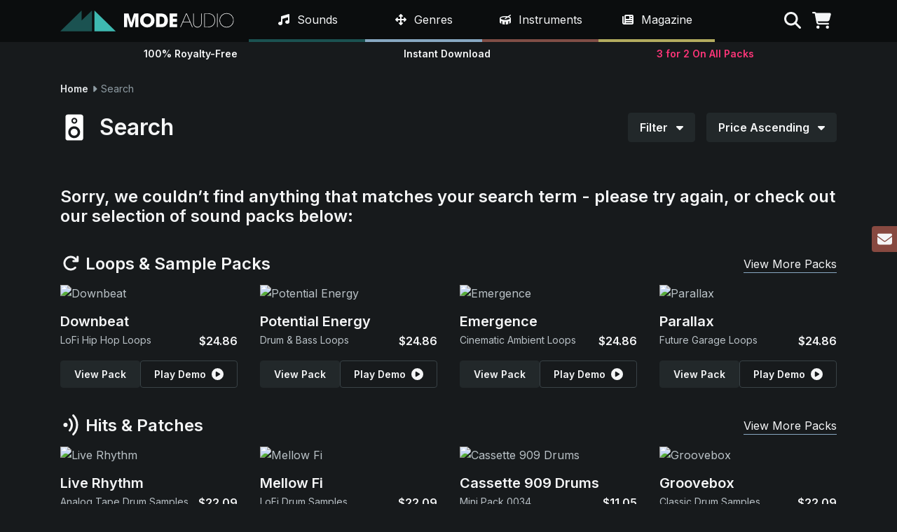

--- FILE ---
content_type: text/html; charset=UTF-8
request_url: https://modeaudio.com/search/midi-files/piano-and-keys?sort=price&dir=ASC&page=12
body_size: 14080
content:
<!doctype html>
<html class="no-js" lang="en">
<head>
    <script>(function(w,d,s,l,i){w[l]=w[l]||[];w[l].push({'gtm.start':
  new Date().getTime(),event:'gtm.js'});var f=d.getElementsByTagName(s)[0],
  j=d.createElement(s),dl=l!='dataLayer'?'&l='+l:'';j.async=true;j.src=
  'https://www.googletagmanager.com/gtm.js?id='+i+dl;f.parentNode.insertBefore(j,f);
  })(window,document,'script','dataLayer','GTM-T8WGFX8M');</script>
    <meta charset="utf-8">
  <meta http-equiv="x-ua-compatible" content="ie=edge">
  <meta name="viewport" content="width=device-width, initial-scale=1">
            <title>Download Sample Packs, Music Loops & Synth Presets | ModeAudio</title>
                <meta name="description" content="ModeAudio's premium collection of quality, Royalty Free WAV sample packs, Reason Refills, Ableton Live Packs, Synth Presets and Drum Kit Sampler Patches!">
                <meta property="og:title" content="Download Sample Packs, Music Loops & Synth Presets | ModeAudio">
                <meta property="og:description" content="ModeAudio's premium collection of quality, Royalty Free WAV sample packs, Reason Refills, Ableton Live Packs, Synth Presets and Drum Kit Sampler Patches!">
                <meta property="og:url" content="https://modeaudio.com/">
                <meta property="og:image" content="https://modeaudio.com/img/modeaudio.png">
                <meta property="og:site_name" content="ModeAudio">
            <link rel="canonical" href="https://modeaudio.com/search/midi-files/piano-and-keys?page=">
              <meta name="robots" content="noindex, nofollow">
    <meta name="referrer" content="unsafe-url">
  <meta name="algolia-site-verification"  content="A59071B81B4729A4" />
  <link rel="icon" type="image/png" href="/favicon.ico">
  <link rel="publisher" href="https://plus.google.com/b/111441512758775367058/+ModeAudio/">
  <link rel="preconnect" href="https://fonts.googleapis.com">
  <link rel="preconnect" href="https://fonts.gstatic.com" crossorigin>
  <link rel="preconnect" href="https://www.google.com">
  <link rel="preconnect" href="https://www.gstatic.com" crossorigin>
  <link rel="preconnect" href="https://kit.fontawesome.com" crossorigin>
  <link href="https://fonts.googleapis.com/css2?family=Inter:wght@400;600&display=swap" rel="stylesheet">
  <script defer src="https://kit.fontawesome.com/be1c9b8509.js" crossorigin="anonymous"></script>
  <link href="https://modeaudio.com/css/style.css?v=1768492215715" media="all" type="text/css" rel="stylesheet">
  <script>
    document.documentElement.className='js';
    baseUrl='https://modeaudio.com/';
    captchaSiteKey="0x4AAAAAAABJSGyDv8kxD0Nr";
  </script>
  <script src="https://challenges.cloudflare.com/turnstile/v0/api.js"></script>
</head>
<body class="page-search-midi-files-piano-and-keys">
      <noscript><iframe src="https://www.googletagmanager.com/ns.html?id=GTM-T8WGFX8M"
    height="0" width="0" style="display:none;visibility:hidden"></iframe></noscript>
    <div class="loader"><div class="loader__spinner"></div></div>
  <header class="site-header fixed-top">
  <div class="site-header-top position-relative bg-dark py-2 py-lg-0" style="z-index:1">
    <div class="container">
      <div class="row">
        <div class="col-7 col-lg-3 d-flex align-items-center">
          <a class="js-site-logo" href="https://modeaudio.com/">
            <img class="site-logo" src="/img/site/modeaudio_logo.svg" alt="ModeAudio" width="472" height="57">
          </a>
        </div>
        <nav class="col-12 col-lg-7 site-nav-wrap">
  <div class="container px-lg-0 bg-dark h-100">
    <ul class="site-nav position-relative d-flex list-unstyled mb-0">
      <li class="site-nav-item site-nav-item--sounds js-nav-item" data-id="Sounds">
        <div class="site-nav-item__label d-flex align-items-center">
          <a class="site-nav-item__link text-white d-block py-3 px-2 px-xl-3 text-decoration-none js-nav-link" href="https://modeaudio.com/royalty-free-sounds">
            <i class="fa-solid fa-music fa-fw me-1"></i>&nbsp;<span class="link-name">Sounds</span>
          </a>
          <div class="site-nav-item__expand d-flex justify-content-center align-items-center d-lg-none cursor-pointer js-nav-item-expand">
            <i class="fa-solid fa-fw fa-caret-down"></i>
          </div>
        </div>
        <div class="mega bg-dark p-2 p-lg-3 w-100">
          <div class="mega-header border-bottom pb-2 px-2 h6 mt-1 d-none d-lg-block">
            <a class="d-block js-nav-link text-white" href="https://modeaudio.com/royalty-free-sounds">Category</a>
          </div>
          <ul class="mega-list row mb-lg-3 mega-list--primary list-unstyled">
                          <li class="mega-list__item col-12 col-lg-4">
                <a class="mega-list__link js-nav-link" href="https://modeaudio.com/category/loops-sample-packs">Loops & Sample Packs</a>
              </li>
                          <li class="mega-list__item col-12 col-lg-4">
                <a class="mega-list__link js-nav-link" href="https://modeaudio.com/category/hits-patches">Hits & Patches</a>
              </li>
                          <li class="mega-list__item col-12 col-lg-4">
                <a class="mega-list__link js-nav-link" href="https://modeaudio.com/category/synth-presets">Synth Presets</a>
              </li>
                          <li class="mega-list__item col-12 col-lg-4">
                <a class="mega-list__link js-nav-link" href="https://modeaudio.com/category/field-recordings">Field Recordings</a>
              </li>
                          <li class="mega-list__item col-12 col-lg-4">
                <a class="mega-list__link js-nav-link" href="https://modeaudio.com/category/bundle-packs">Bundle Packs</a>
              </li>
                          <li class="mega-list__item col-12 col-lg-4">
                <a class="mega-list__link js-nav-link" href="https://modeaudio.com/category/plugins">Plugins</a>
              </li>
                        <li class="mega-list__item col-12 col-lg-4">
              <a class="mega-list__link js-nav-link" style="color:white !important;" href="https://modeaudio.com/deals">Deals</a>
            </li>
          </ul>
          <div class="d-none d-lg-block">
            <div class="mega-header border-bottom pb-1 px-2 h6 mt-1">
              <a class="d-block text-white js-nav-link" href="https://modeaudio.com/royalty-free-sounds">Formats</a>
            </div>
            <ul class="mega-list row mb-2 list-unstyled">
                              <li class="mega-list__item col-12 col-lg-4">
                  <a class="mega-list__link js-nav-link" href="https://modeaudio.com/serum-presets">Serum Presets</a>
                </li>
                              <li class="mega-list__item col-12 col-lg-4">
                  <a class="mega-list__link js-nav-link" href="https://modeaudio.com/fl-studio-packs">FL Studio Packs</a>
                </li>
                              <li class="mega-list__item col-12 col-lg-4">
                  <a class="mega-list__link js-nav-link" href="https://modeaudio.com/midi-files">MIDI Files</a>
                </li>
                              <li class="mega-list__item col-12 col-lg-4">
                  <a class="mega-list__link js-nav-link" href="https://modeaudio.com/vital-synth-presets">Vital Synth Presets</a>
                </li>
                              <li class="mega-list__item col-12 col-lg-4">
                  <a class="mega-list__link js-nav-link" href="https://modeaudio.com/ableton-live-packs">Ableton Live Packs</a>
                </li>
                              <li class="mega-list__item col-12 col-lg-4">
                  <a class="mega-list__link js-nav-link" href="https://modeaudio.com/mini-packs">Mini Packs</a>
                </li>
                              <li class="mega-list__item col-12 col-lg-4">
                  <a class="mega-list__link js-nav-link" href="https://modeaudio.com/drum-samples">Drum Samples</a>
                </li>
                              <li class="mega-list__item col-12 col-lg-4">
                  <a class="mega-list__link js-nav-link" href="https://modeaudio.com/reason-refills">Reason ReFills</a>
                </li>
                              <li class="mega-list__item col-12 col-lg-4">
                  <a class="mega-list__link js-nav-link" href="https://modeaudio.com/micro-packs">Micro Packs</a>
                </li>
                          </ul>
          </div>
        </div>
      </li>
      <li class="site-nav-item site-nav-item--genres js-nav-item" data-id="Genres">
        <div class="site-nav-item__label d-flex align-items-center">
          <a class="site-nav-item__link text-white d-block py-3 px-2 px-xl-3 text-decoration-none js-nav-link" href="https://modeaudio.com/royalty-free-sounds">
            <i class="fa-solid fa-arrows fa-fw me-1"></i>&nbsp;<span class="link-name">Genres</span>
          </a>
          <div class="site-nav-item__expand d-flex justify-content-center align-items-center d-lg-none cursor-pointer js-nav-item-expand">
            <i class="fa-solid fa-fw fa-caret-down"></i>
          </div>
        </div>
        <div class="mega bg-dark p-2 p-lg-3 w-100">
          <div class="mega-header border-bottom pb-2 px-2 h6 mt-1 d-none d-lg-block">
            <a class="d-block text-white js-nav-link" href="https://modeaudio.com/royalty-free-sounds">Genre</a>
          </div>
          <ul class="mega-list row mb-lg-3 mega-list--primary list-unstyled">
                          <li class="mega-list__item col-12 col-lg-4">
                <a class="mega-list__link js-nav-link" href="https://modeaudio.com/ambient-samples?sort=price&dir=ASC&page=12">Ambient</a>
              </li>
                          <li class="mega-list__item col-12 col-lg-4">
                <a class="mega-list__link js-nav-link" href="https://modeaudio.com/cinematic-samples-and-sounds?sort=price&dir=ASC&page=12">Cinematic</a>
              </li>
                          <li class="mega-list__item col-12 col-lg-4">
                <a class="mega-list__link js-nav-link" href="https://modeaudio.com/downtempo-chillout-samples-and-sounds?sort=price&dir=ASC&page=12">Downtempo</a>
              </li>
                          <li class="mega-list__item col-12 col-lg-4">
                <a class="mega-list__link js-nav-link" href="https://modeaudio.com/edm-samples-and-sounds?sort=price&dir=ASC&page=12">EDM</a>
              </li>
                          <li class="mega-list__item col-12 col-lg-4">
                <a class="mega-list__link js-nav-link" href="https://modeaudio.com/hip-hop-samples-and-sounds?sort=price&dir=ASC&page=12">Hip Hop</a>
              </li>
                          <li class="mega-list__item col-12 col-lg-4">
                <a class="mega-list__link js-nav-link" href="https://modeaudio.com/house-samples-and-sounds?sort=price&dir=ASC&page=12">House</a>
              </li>
                          <li class="mega-list__item col-12 col-lg-4">
                <a class="mega-list__link js-nav-link" href="https://modeaudio.com/lofi-samples-and-loops?sort=price&dir=ASC&page=12">LoFi</a>
              </li>
                          <li class="mega-list__item col-12 col-lg-4">
                <a class="mega-list__link js-nav-link" href="https://modeaudio.com/pop-samples-and-sounds?sort=price&dir=ASC&page=12">Pop</a>
              </li>
                          <li class="mega-list__item col-12 col-lg-4">
                <a class="mega-list__link js-nav-link" href="https://modeaudio.com/rnb-samples-and-sounds?sort=price&dir=ASC&page=12">R&B</a>
              </li>
                          <li class="mega-list__item col-12 col-lg-4">
                <a class="mega-list__link js-nav-link" href="https://modeaudio.com/synthwave-samples-and-retro-sounds?sort=price&dir=ASC&page=12">Synthwave</a>
              </li>
                          <li class="mega-list__item col-12 col-lg-4">
                <a class="mega-list__link js-nav-link" href="https://modeaudio.com/techno-samples-and-sounds?sort=price&dir=ASC&page=12">Techno</a>
              </li>
                          <li class="mega-list__item col-12 col-lg-4">
                <a class="mega-list__link js-nav-link" href="https://modeaudio.com/trap-samples-and-sounds?sort=price&dir=ASC&page=12">Trap</a>
              </li>
                      </ul>
          <div class="d-none d-lg-block">
            <div class="mega-header border-bottom pb-1 h6 px-2 mt-1"><a class="d-block js-nav-link" href="https://modeaudio.com/royalty-free-sounds">Formats</a></div>
            <ul class="mega-list row mb-2 list-unstyled">
                              <li class="mega-list__item col-12 col-lg-4">
                  <a class="mega-list__link js-nav-link" href="https://modeaudio.com/serum-presets">Serum Presets</a>
                </li>
                              <li class="mega-list__item col-12 col-lg-4">
                  <a class="mega-list__link js-nav-link" href="https://modeaudio.com/fl-studio-packs">FL Studio Packs</a>
                </li>
                              <li class="mega-list__item col-12 col-lg-4">
                  <a class="mega-list__link js-nav-link" href="https://modeaudio.com/midi-files">MIDI Files</a>
                </li>
                              <li class="mega-list__item col-12 col-lg-4">
                  <a class="mega-list__link js-nav-link" href="https://modeaudio.com/vital-synth-presets">Vital Synth Presets</a>
                </li>
                              <li class="mega-list__item col-12 col-lg-4">
                  <a class="mega-list__link js-nav-link" href="https://modeaudio.com/ableton-live-packs">Ableton Live Packs</a>
                </li>
                              <li class="mega-list__item col-12 col-lg-4">
                  <a class="mega-list__link js-nav-link" href="https://modeaudio.com/mini-packs">Mini Packs</a>
                </li>
                              <li class="mega-list__item col-12 col-lg-4">
                  <a class="mega-list__link js-nav-link" href="https://modeaudio.com/drum-samples">Drum Samples</a>
                </li>
                              <li class="mega-list__item col-12 col-lg-4">
                  <a class="mega-list__link js-nav-link" href="https://modeaudio.com/reason-refills">Reason ReFills</a>
                </li>
                              <li class="mega-list__item col-12 col-lg-4">
                  <a class="mega-list__link js-nav-link" href="https://modeaudio.com/micro-packs">Micro Packs</a>
                </li>
                          </ul>
          </div>
        </div>
      </li>
      <li class="site-nav-item site-nav-item--instruments js-nav-item" data-id="Instruments">
        <div class="site-nav-item__label d-flex align-items-center">
          <a class="site-nav-item__link text-white d-block py-3 px-2 px-xl-3 text-decoration-none js-nav-link" href="https://modeaudio.com/royalty-free-sounds">
            <i class="fa-solid fa-drum fa-fw me-1"></i>&nbsp;<span class="link-name">Instruments</span>
          </a>
          <div class="site-nav-item__expand d-flex justify-content-center align-items-center d-lg-none cursor-pointer js-nav-item-expand">
            <i class="fa-solid fa-fw fa-caret-down"></i>
          </div>
        </div>
        <div class="mega bg-dark p-2 p-lg-3 w-100">
          <div class="mega-header border-bottom pb-2 px-2 h6 mt-1 d-none d-lg-block">
            <a class="d-block text-white js-nav-link" href="https://modeaudio.com/royalty-free-sounds">Instrument</a>
          </div>
          <ul class="mega-list row mb-lg-3 mega-list--primary list-unstyled">
                          <li class="mega-list__item col-12 col-lg-4">
                <a class="mega-list__link js-nav-link" href="https://modeaudio.com/bass-samples-and-sounds?sort=price&dir=ASC&page=12">Bass</a>
              </li>
                          <li class="mega-list__item col-12 col-lg-4">
                <a class="mega-list__link js-nav-link" href="https://modeaudio.com/search/drums?sort=price&dir=ASC&page=12">Drums</a>
              </li>
                          <li class="mega-list__item col-12 col-lg-4">
                <a class="mega-list__link js-nav-link" href="https://modeaudio.com/guitar-samples-and-loops?sort=price&dir=ASC&page=12">Guitars</a>
              </li>
                          <li class="mega-list__item col-12 col-lg-4">
                <a class="mega-list__link js-nav-link" href="https://modeaudio.com/percussion-samples?sort=price&dir=ASC&page=12">Percussion</a>
              </li>
                          <li class="mega-list__item col-12 col-lg-4">
                <a class="mega-list__link js-nav-link" href="https://modeaudio.com/keys-piano-samples-and-sounds?sort=price&dir=ASC&page=12">Piano & Keys</a>
              </li>
                          <li class="mega-list__item col-12 col-lg-4">
                <a class="mega-list__link js-nav-link" href="https://modeaudio.com/sound-effects?sort=price&dir=ASC&page=12">SFX</a>
              </li>
                          <li class="mega-list__item col-12 col-lg-4">
                <a class="mega-list__link js-nav-link" href="https://modeaudio.com/synth-samples-and-sounds?sort=price&dir=ASC&page=12">Synths</a>
              </li>
                          <li class="mega-list__item col-12 col-lg-4">
                <a class="mega-list__link js-nav-link" href="https://modeaudio.com/synth-textures-and-drone-samples?sort=price&dir=ASC&page=12">Textures</a>
              </li>
                          <li class="mega-list__item col-12 col-lg-4">
                <a class="mega-list__link js-nav-link" href="https://modeaudio.com/vocal-samples-and-loops?sort=price&dir=ASC&page=12">Vocals</a>
              </li>
                      </ul>
          <div class="d-none d-lg-block">
            <div class="mega-header border-bottom pb-1 h6 px-2 mt-1"><a class="d-block js-nav-link" href="https://modeaudio.com/royalty-free-sounds">Formats</a></div>
            <ul class="mega-list row mb-2 list-unstyled">
                              <li class="mega-list__item col-12 col-lg-4">
                  <a class="mega-list__link js-nav-link" href="https://modeaudio.com/serum-presets">Serum Presets</a>
                </li>
                              <li class="mega-list__item col-12 col-lg-4">
                  <a class="mega-list__link js-nav-link" href="https://modeaudio.com/fl-studio-packs">FL Studio Packs</a>
                </li>
                              <li class="mega-list__item col-12 col-lg-4">
                  <a class="mega-list__link js-nav-link" href="https://modeaudio.com/midi-files">MIDI Files</a>
                </li>
                              <li class="mega-list__item col-12 col-lg-4">
                  <a class="mega-list__link js-nav-link" href="https://modeaudio.com/vital-synth-presets">Vital Synth Presets</a>
                </li>
                              <li class="mega-list__item col-12 col-lg-4">
                  <a class="mega-list__link js-nav-link" href="https://modeaudio.com/ableton-live-packs">Ableton Live Packs</a>
                </li>
                              <li class="mega-list__item col-12 col-lg-4">
                  <a class="mega-list__link js-nav-link" href="https://modeaudio.com/mini-packs">Mini Packs</a>
                </li>
                              <li class="mega-list__item col-12 col-lg-4">
                  <a class="mega-list__link js-nav-link" href="https://modeaudio.com/drum-samples">Drum Samples</a>
                </li>
                              <li class="mega-list__item col-12 col-lg-4">
                  <a class="mega-list__link js-nav-link" href="https://modeaudio.com/reason-refills">Reason ReFills</a>
                </li>
                              <li class="mega-list__item col-12 col-lg-4">
                  <a class="mega-list__link js-nav-link" href="https://modeaudio.com/micro-packs">Micro Packs</a>
                </li>
                          </ul>
          </div>
        </div>
      </li>
      <li class="site-nav-item site-nav-item--magazine js-nav-item" data-id="Magazine">
        <div class="site-nav-item__label d-flex align-items-center">
          <a class="site-nav-item__link text-white d-block py-3 px-2 px-xl-3 text-decoration-none js-nav-link" href="https://modeaudio.com/magazine">
            <i class="fa-solid fa-newspaper fa-fw me-1"></i>&nbsp;<span class="link-name">Magazine</span>
          </a>
          <div class="site-nav-item__expand d-flex justify-content-center align-items-center d-lg-none cursor-pointer js-nav-item-expand">
            <i class="fa-solid fa-fw fa-caret-down"></i>
          </div>
        </div>
        <div class="mega bg-dark p-2 p-lg-3 w-100">
          <div class="mega-header border-bottom pb-2 px-2 h6 mt-1 d-none d-lg-block"><a class="magazine-link js-nav-link" href="https://modeaudio.com/magazine">Latest Articles</a></div>
          <ul class="mega-list row mb-lg-2 mega-list--primary mega-list--articles list-unstyled">
                          <li class="mega-list__item col-12 col-lg-4">
                <a class="mega-list__link js-nav-link" href="https://modeaudio.com/magazine/3-free-ableton-live-racks-one-knob-fx">3 Free Ableton Live Racks: One Knob FX</a>
              </li>
                          <li class="mega-list__item col-12 col-lg-4">
                <a class="mega-list__link js-nav-link" href="https://modeaudio.com/magazine/lofi-hip-hop-5-production-essentials">LoFi Hip Hop: 5 Production Essentials</a>
              </li>
                          <li class="mega-list__item col-12 col-lg-4">
                <a class="mega-list__link js-nav-link" href="https://modeaudio.com/magazine/creating-epic-snares-using-airspace">Creating Epic Snares Using Airspace</a>
              </li>
                          <li class="mega-list__item col-12 col-lg-4">
                <a class="mega-list__link js-nav-link" href="https://modeaudio.com/magazine/using-airspace-3-sound-design-methods">Using Airspace: 3 Sound Design Methods</a>
              </li>
                          <li class="mega-list__item col-12 col-lg-4">
                <a class="mega-list__link js-nav-link" href="https://modeaudio.com/magazine/1-hour-of-serum-2-ambient-music">1 Hour Of Serum 2 | Ambient Music</a>
              </li>
                          <li class="mega-list__item col-12 col-lg-4">
                <a class="mega-list__link js-nav-link" href="https://modeaudio.com/magazine/an-introduction-to-serum-2">An Introduction To Serum 2</a>
              </li>
                      </ul>
          <div class="d-none d-lg-block">
            <div class="mega-header border-bottom pb-1 h6 px-2 mt-1"><a class="magazine-link js-nav-link" href="https://modeaudio.com/magazine">Categories</a></div>
            <ul class="mega-list row mb-2 list-unstyled">
                              <li class="mega-list__item col-12 col-lg-4">
                  <a class="mega-list__link js-nav-link" href="https://modeaudio.com/magazine/category/tutorials">Tutorials</a>
                </li>
                              <li class="mega-list__item col-12 col-lg-4">
                  <a class="mega-list__link js-nav-link" href="https://modeaudio.com/magazine/category/resources">Resources</a>
                </li>
                              <li class="mega-list__item col-12 col-lg-4">
                  <a class="mega-list__link js-nav-link" href="https://modeaudio.com/magazine/category/production-tips">Production Tips</a>
                </li>
                              <li class="mega-list__item col-12 col-lg-4">
                  <a class="mega-list__link js-nav-link" href="https://modeaudio.com/magazine/category/news">News</a>
                </li>
                              <li class="mega-list__item col-12 col-lg-4">
                  <a class="mega-list__link js-nav-link" href="https://modeaudio.com/magazine/category/mixes">Mixes</a>
                </li>
                              <li class="mega-list__item col-12 col-lg-4">
                  <a class="mega-list__link js-nav-link" href="https://modeaudio.com/magazine/category/quick-tips">Quick Tips</a>
                </li>
                              <li class="mega-list__item col-12 col-lg-4">
                  <a class="mega-list__link js-nav-link" href="https://modeaudio.com/magazine/category/video-tutorials">Video Tutorials</a>
                </li>
                          </ul>
          </div>
        </div>
      </li>
      <li class="site-nav-item d-flex d-lg-none js-nav-item">
        <a href="https://modeaudio.com/contact" class="site-nav-item__link text-white d-block py-3 py-xl-4 px-3 d-flex align-items-center h-100">Contact</a>      </li>
      <li class="site-nav-item d-flex d-lg-none js-nav-item">
        <a href="https://modeaudio.com/support" class="site-nav-item__link text-white d-block py-3 py-xl-4 px-3 d-flex align-items-center h-100">Support</a>      </li>
    </ul>
  </div>
</nav>
        <div class="col-5 col-lg-2 d-flex justify-content-end align-items-center nav-tools-wrap js-nav-tools">
          <ul class="d-flex list-unstyled mb-0 me-n2 me-lg-0">
            <li class="nav-tool px-2 cursor-pointer">
              <i id="search" title="Search" class="js-search fa-solid fa-search text-white"></i>
            </li>
            <li class="nav-tool px-2 position-relative cursor-pointer">
              <i id="cart" title="Shopping Cart" class="js-cart fa-solid fa-shopping-cart text-white"></i>
              <span id="cart-count"></span>
            </li>
            <li class="nav-tool js-mobile-nav d-lg-none px-2 cursor-pointer text-white">
              <i class="fa-solid fa-bars fa-fw" title="Menu"></i>
            </li>
          </ul>
        </div>
      </div>
    </div>
  </div>
  <div class="container">
    <div class="sub-header position-relative">
      <div class="drop drop-search w-100 js-drop">
  <form class="search-form js-search-form" method="GET" action="https://modeaudio.com/search" accept-charset="UTF-8">  <label for="q" class="form-label sr-only">Search term</label>
  <div class="input-group input-group-lg">
    <input type="text" id="q" name="q" class="form-control" aria-label="Search term" required minlength="3" autocomplete="off">
    <button class="btn btn-primary" type="submit">Search</button>
  </div>
  </form></div>
      <div class="drop drop-cart js-drop">
  Loading...
</div>
      <div class="player py-3 px-2 py-sm-2 bg-dark fixed-bottom w-100">
  <div class="container">
    <div class="d-flex align-items-center w-100">
      <div class="player-controls w-100 d-flex align-items-center text-white">
        <div class="player__play me-2 cursor-pointer js-player-play">
          <i class="fa-solid fa-circle-play fa-fw" aria-hidden="true"></i>
        </div>
        <div class="player__pause me-2 cursor-pointer js-player-pause">
          <i class="fa-solid fa-circle-pause fa-fw" aria-hidden="true"></i>
        </div>
        <a href="/" class="player__title text-truncate text-sm fw-bold me-3 js-player-title" aria-label="View pack page"></a>
        <div class="player__scrubber cursor-pointer js-player-scrub">
          <div class="player__position js-player-position" style="width:0%"></div>
        </div>
      </div>
    </div>
  </div>
</div>
      <div class="d-flex align-items-center justify-content-between h-100">
        <div class="text-sm text-center flex-fill fw-bold text-white">100% Royalty-Free</div>
        <div class="d-none d-sm-block flex-fill text-sm text-center fw-bold text-white">Instant Download</div>
        <div class="flex-fill text-sm text-center fw-bold">
                      <a href="https://modeaudio.com/royalty-free-sounds" style="color:#fd3578">
                                    3 for 2 On All Packs
                      </a>
        </div>
      </div>
    </div>
  </div>
</header>
  <div class="container">
    <div id="content">
            <div class="breadcrumb align-items-center text-sm my-4">
            <a class="js-breadcrumb-link fw-bold" href="https://modeaudio.com/">
        Home      </a>
    
          <i class="fa-solid fa-caret-right fa-fw text-gray-400"></i>
                <span class="text-gray-400">Search</span>
    
        </div>
      <div class="mb-sm-5">
  <div class="d-flex flex-column flex-lg-row justify-content-between mb-3 mb-sm-0">
    <div class="catalog-category d-flex align-items-center me-lg-3 mb-3 mb-lg-0">
              <h1 class="h3 m-0 d-flex align-items-center me-3">
          <img class="catalog-url-logo me-3" src="/img/site/format_icon_speaker.svg" />
          Search        </h1>
          </div>
    <div class="catalog-tools d-flex">
      <div class="dropdown js-dropdown">
        <button class="btn btn-gray-800 dropdown-toggle js-dropdown-toggle">
          Filter <i class="fa-solid fa-caret-down ms-2"></i>
        </button>
        <div class="dropdown-menu filter-dropdown-menu js-dropdown-menu p-0">
          <div class="filter-wrap p-3">
          <div class="filter-clear d-flex align-items-center justify-content-end">
        <a href="/royalty-free-sounds">Clear Filters <i class="fa-solid fa-xmark ms-1"></i></a>
      </div>
        <div class="row">
              <div class="col-12 col-sm-6 col-lg-3 mb-3 mb-lg-0">
          <div class="border-bottom h6 text-white pb-2 mb-2">Sound Type</div>
          <ul class="filter-list list-unstyled mb-0">
                          <li>
                                                      <span class="filter-item d-block py-2 py-md-1 js-filter-link" data-href="https://modeaudio.com/search/bass/midi-files/piano-and-keys?sort=price&dir=ASC&page=12">
                      <i class="fa-solid fa-square me-1" aria-hidden="true"></i> Bass                    </span>
                                                </li>
                          <li>
                                                      <span class="filter-item d-block py-2 py-md-1 js-filter-link" data-href="https://modeaudio.com/search/drums/midi-files/piano-and-keys?sort=price&dir=ASC&page=12">
                      <i class="fa-solid fa-square me-1" aria-hidden="true"></i> Drums                    </span>
                                                </li>
                          <li>
                                                      <span class="filter-item d-block py-2 py-md-1 js-filter-link" data-href="https://modeaudio.com/search/guitars/midi-files/piano-and-keys?sort=price&dir=ASC&page=12">
                      <i class="fa-solid fa-square me-1" aria-hidden="true"></i> Guitars                    </span>
                                                </li>
                          <li>
                                                      <span class="filter-item d-block py-2 py-md-1 js-filter-link" data-href="https://modeaudio.com/search/midi-files/percussion/piano-and-keys?sort=price&dir=ASC&page=12">
                      <i class="fa-solid fa-square me-1" aria-hidden="true"></i> Percussion                    </span>
                                                </li>
                          <li>
                                                                          <span class="filter-item d-block py-2 py-md-1 js-filter-link is-active" data-href="https://modeaudio.com/midi-files?sort=price&dir=ASC&page=12">
                      <i class="fa-solid fa-check-square me-1" aria-hidden="true"></i> Piano & Keys                    </span>
                                                </li>
                          <li>
                                                      <span class="filter-item d-block py-2 py-md-1 js-filter-link" data-href="https://modeaudio.com/search/midi-files/piano-and-keys/sfx?sort=price&dir=ASC&page=12">
                      <i class="fa-solid fa-square me-1" aria-hidden="true"></i> SFX                    </span>
                                                </li>
                          <li>
                                                      <span class="filter-item d-block py-2 py-md-1 js-filter-link" data-href="https://modeaudio.com/search/midi-files/piano-and-keys/synths?sort=price&dir=ASC&page=12">
                      <i class="fa-solid fa-square me-1" aria-hidden="true"></i> Synths                    </span>
                                                </li>
                          <li>
                                                      <span class="filter-item d-block py-2 py-md-1 js-filter-link" data-href="https://modeaudio.com/search/midi-files/piano-and-keys/textures?sort=price&dir=ASC&page=12">
                      <i class="fa-solid fa-square me-1" aria-hidden="true"></i> Textures                    </span>
                                                </li>
                          <li>
                                  <span class="filter-item d-block py-2 py-md-1 is-disabled">
                    <i class="fa-solid fa-square me-1" aria-hidden="true"></i> Vocals                  </span>
                              </li>
                      </ul>
        </div>
              <div class="col-12 col-sm-6 col-lg-3 mb-3 mb-lg-0">
          <div class="border-bottom h6 text-white pb-2 mb-2">Genre</div>
          <ul class="filter-list list-unstyled mb-0">
                          <li>
                                                      <span class="filter-item d-block py-2 py-md-1 js-filter-link" data-href="https://modeaudio.com/search/ambient/midi-files/piano-and-keys?sort=price&dir=ASC&page=12">
                      <i class="fa-solid fa-square me-1" aria-hidden="true"></i> Ambient                    </span>
                                                </li>
                          <li>
                                                      <span class="filter-item d-block py-2 py-md-1 js-filter-link" data-href="https://modeaudio.com/search/cinematic/midi-files/piano-and-keys?sort=price&dir=ASC&page=12">
                      <i class="fa-solid fa-square me-1" aria-hidden="true"></i> Cinematic                    </span>
                                                </li>
                          <li>
                                                      <span class="filter-item d-block py-2 py-md-1 js-filter-link" data-href="https://modeaudio.com/search/downtempo/midi-files/piano-and-keys?sort=price&dir=ASC&page=12">
                      <i class="fa-solid fa-square me-1" aria-hidden="true"></i> Downtempo                    </span>
                                                </li>
                          <li>
                                                      <span class="filter-item d-block py-2 py-md-1 js-filter-link" data-href="https://modeaudio.com/search/edm/midi-files/piano-and-keys?sort=price&dir=ASC&page=12">
                      <i class="fa-solid fa-square me-1" aria-hidden="true"></i> EDM                    </span>
                                                </li>
                          <li>
                                                      <span class="filter-item d-block py-2 py-md-1 js-filter-link" data-href="https://modeaudio.com/search/hip-hop/midi-files/piano-and-keys?sort=price&dir=ASC&page=12">
                      <i class="fa-solid fa-square me-1" aria-hidden="true"></i> Hip Hop                    </span>
                                                </li>
                          <li>
                                                      <span class="filter-item d-block py-2 py-md-1 js-filter-link" data-href="https://modeaudio.com/search/house/midi-files/piano-and-keys?sort=price&dir=ASC&page=12">
                      <i class="fa-solid fa-square me-1" aria-hidden="true"></i> House                    </span>
                                                </li>
                          <li>
                                                      <span class="filter-item d-block py-2 py-md-1 js-filter-link" data-href="https://modeaudio.com/search/lofi/midi-files/piano-and-keys?sort=price&dir=ASC&page=12">
                      <i class="fa-solid fa-square me-1" aria-hidden="true"></i> LoFi                    </span>
                                                </li>
                          <li>
                                                      <span class="filter-item d-block py-2 py-md-1 js-filter-link" data-href="https://modeaudio.com/search/midi-files/piano-and-keys/pop?sort=price&dir=ASC&page=12">
                      <i class="fa-solid fa-square me-1" aria-hidden="true"></i> Pop                    </span>
                                                </li>
                          <li>
                                                      <span class="filter-item d-block py-2 py-md-1 js-filter-link" data-href="https://modeaudio.com/search/midi-files/piano-and-keys/rnb?sort=price&dir=ASC&page=12">
                      <i class="fa-solid fa-square me-1" aria-hidden="true"></i> R&B                    </span>
                                                </li>
                          <li>
                                                      <span class="filter-item d-block py-2 py-md-1 js-filter-link" data-href="https://modeaudio.com/search/midi-files/piano-and-keys/synthwave?sort=price&dir=ASC&page=12">
                      <i class="fa-solid fa-square me-1" aria-hidden="true"></i> Synthwave                    </span>
                                                </li>
                          <li>
                                                      <span class="filter-item d-block py-2 py-md-1 js-filter-link" data-href="https://modeaudio.com/search/midi-files/piano-and-keys/techno?sort=price&dir=ASC&page=12">
                      <i class="fa-solid fa-square me-1" aria-hidden="true"></i> Techno                    </span>
                                                </li>
                          <li>
                                                      <span class="filter-item d-block py-2 py-md-1 js-filter-link" data-href="https://modeaudio.com/search/midi-files/piano-and-keys/trap?sort=price&dir=ASC&page=12">
                      <i class="fa-solid fa-square me-1" aria-hidden="true"></i> Trap                    </span>
                                                </li>
                      </ul>
        </div>
              <div class="col-12 col-sm-6 col-lg-3 mb-3 mb-lg-0">
          <div class="border-bottom h6 text-white pb-2 mb-2">Software</div>
          <ul class="filter-list list-unstyled mb-0">
                          <li>
                                  <span class="filter-item d-block py-2 py-md-1 is-disabled">
                    <i class="fa-solid fa-square me-1" aria-hidden="true"></i> FM8                  </span>
                              </li>
                          <li>
                                  <span class="filter-item d-block py-2 py-md-1 is-disabled">
                    <i class="fa-solid fa-square me-1" aria-hidden="true"></i> Maschine                  </span>
                              </li>
                          <li>
                                  <span class="filter-item d-block py-2 py-md-1 is-disabled">
                    <i class="fa-solid fa-square me-1" aria-hidden="true"></i> Massive                  </span>
                              </li>
                          <li>
                                  <span class="filter-item d-block py-2 py-md-1 is-disabled">
                    <i class="fa-solid fa-square me-1" aria-hidden="true"></i> Serum                  </span>
                              </li>
                          <li>
                                  <span class="filter-item d-block py-2 py-md-1 is-disabled">
                    <i class="fa-solid fa-square me-1" aria-hidden="true"></i> Sylenth1                  </span>
                              </li>
                          <li>
                                  <span class="filter-item d-block py-2 py-md-1 is-disabled">
                    <i class="fa-solid fa-square me-1" aria-hidden="true"></i> Thor                  </span>
                              </li>
                          <li>
                                  <span class="filter-item d-block py-2 py-md-1 is-disabled">
                    <i class="fa-solid fa-square me-1" aria-hidden="true"></i> Ultrabeat                  </span>
                              </li>
                          <li>
                                  <span class="filter-item d-block py-2 py-md-1 is-disabled">
                    <i class="fa-solid fa-square me-1" aria-hidden="true"></i> Vital                  </span>
                              </li>
                      </ul>
        </div>
              <div class="col-12 col-sm-6 col-lg-3 mb-3 mb-lg-0">
          <div class="border-bottom h6 text-white pb-2 mb-2">Format</div>
          <ul class="filter-list list-unstyled mb-0">
                          <li>
                                                      <span class="filter-item d-block py-2 py-md-1 js-filter-link" data-href="https://modeaudio.com/search/ableton-live-packs/midi-files/piano-and-keys?sort=price&dir=ASC&page=12">
                      <i class="fa-solid fa-square me-1" aria-hidden="true"></i> Ableton Live Packs                    </span>
                                                </li>
                          <li>
                                                      <span class="filter-item d-block py-2 py-md-1 js-filter-link" data-href="https://modeaudio.com/search/apple-loops-logicpro/midi-files/piano-and-keys?sort=price&dir=ASC&page=12">
                      <i class="fa-solid fa-square me-1" aria-hidden="true"></i> Apple Loops / Logic Pro                    </span>
                                                </li>
                          <li>
                                                      <span class="filter-item d-block py-2 py-md-1 js-filter-link" data-href="https://modeaudio.com/search/fl-studio-packs/midi-files/piano-and-keys?sort=price&dir=ASC&page=12">
                      <i class="fa-solid fa-square me-1" aria-hidden="true"></i> FL Studio Packs                    </span>
                                                </li>
                          <li>
                                                                          <span class="filter-item d-block py-2 py-md-1 js-filter-link is-active" data-href="https://modeaudio.com/keys-piano-samples-and-sounds?sort=price&dir=ASC&page=12">
                      <i class="fa-solid fa-check-square me-1" aria-hidden="true"></i> MIDI Files                    </span>
                                                </li>
                          <li>
                                                      <span class="filter-item d-block py-2 py-md-1 js-filter-link" data-href="https://modeaudio.com/search/midi-files/piano-and-keys/rex-loops?sort=price&dir=ASC&page=12">
                      <i class="fa-solid fa-square me-1" aria-hidden="true"></i> REX Loops                    </span>
                                                </li>
                          <li>
                                                      <span class="filter-item d-block py-2 py-md-1 js-filter-link" data-href="https://modeaudio.com/search/midi-files/piano-and-keys/reason-refills?sort=price&dir=ASC&page=12">
                      <i class="fa-solid fa-square me-1" aria-hidden="true"></i> Reason ReFills                    </span>
                                                </li>
                          <li>
                                                      <span class="filter-item d-block py-2 py-md-1 js-filter-link" data-href="https://modeaudio.com/search/midi-files/piano-and-keys/wav-files?sort=price&dir=ASC&page=12">
                      <i class="fa-solid fa-square me-1" aria-hidden="true"></i> WAV Files                    </span>
                                                </li>
                      </ul>
        </div>
          </div>
  </div>
        </div>
      </div>
      <div class="dropdown ms-3 js-dropdown">
        <button class="btn btn-gray-800 dropdown-toggle js-dropdown-toggle">
          Price Ascending  <i class="fa-solid fa-caret-down ms-2"></i>
        </button>
        <div class="dropdown-menu dropdown-menu-end js-dropdown-menu">
                      <a class="dropdown-item" href="https://modeaudio.com/search/midi-files/piano-and-keys?sort=price&dir=ASC&page=12">Price Ascending</a>
            <a class="dropdown-item" href="https://modeaudio.com/search/midi-files/piano-and-keys?sort=price&dir=DESC&page=12">Price Descending</a>
                      <a class="dropdown-item" href="https://modeaudio.com/search/midi-files/piano-and-keys?sort=created&dir=ASC&page=12"> Oldest</a>
            <a class="dropdown-item" href="https://modeaudio.com/search/midi-files/piano-and-keys?sort=created&dir=DESC&page=12"> Latest</a>
                  </div>
      </div>
    </div>
  </div>
</div>
<div class="mb-5">
  <ul class="pagination pagination-sm flex-wrap">
      </ul>
</div>
<div class="row">
  <div class="col-12">
          <div class="panel mb-5 h4">Sorry, we couldn&rsquo;t find anything that matches your search term - please try again, or check out our selection of sound packs below:</div>
      <div class="row">
        <div class="col-12">
                                <div>
              <div class="w-100 mt-2 mb-3 d-flex justify-content-between align-items-center">
                <h2 class="h4 m-0">
                  <a class="text-white" href="https://modeaudio.com/category/loops-sample-packs">
                    <i class="fa-solid fa-fw fa-arrow-rotate-right"></i>
                    Loops & Sample Packs                  </a>
                </h2>
                <a class="text-white u-highlight-link" href="https://modeaudio.com/category/loops-sample-packs">View More Packs</a>
              </div>
              <div class="row">
                                  <div class="col-12 col-sm-6 col-lg-3 mb-5 d-flex">
                    <div class="product-tile position-relative d-flex flex-column w-100 js-product-tile" data-name="Downbeat">
  <img
    src="https://wsrv.nl/?output=webp&q=80&encoding=origin&w=261&h=261&url=https%3A%2F%2Fmodeaudio.com%2Fimg%2Fproducts%2Fdownbeat_1765905977.jpg"
    srcset="https://wsrv.nl/?output=webp&q=80&encoding=origin&w=261&h=261&url=https%3A%2F%2Fmodeaudio.com%2Fimg%2Fproducts%2Fdownbeat_1765905977.jpg, https://wsrv.nl/?output=webp&q=60&encoding=origin&w=261&h=261&dpr=2&url=https%3A%2F%2Fmodeaudio.com%2Fimg%2Fproducts%2Fdownbeat_1765905977.jpg 2x"
    alt="Downbeat"
    class="product-tile__image rounded-1"
    loading="lazy"
    width="261"
    height="261"
  >
  <div class="product-tile__overlay d-flex flex-fill flex-column justify-content-between pt-3">
    <div>
      <h3 class="h5 mb-1 text-truncate">
        <a href="https://modeaudio.com/product/downbeat-lofi-hip-hop-loops" class="stretched-link text-truncate text-white">Downbeat</a>
      </h3>
      <div class="d-flex justify-content-between align-items-start w-100 mb-2 mb-md-3">
        <div class="text-sm mt-0 text-truncate">LoFi Hip Hop Loops</div>
                  <div class="flex-shrink-0 ms-2"><span class="fw-bold text-white">$24.86</span></div>
              </div>
      <div class="product-tile__description rounded-1 text-sm mb-2">
        Cook up a fresh slice of dreamy LoFi Hip Hop with 354MB of dusty beats, slick instrumentals & plenty of low-end!      </div>
    </div>
    <div class="d-flex flex-column gap-2 mt-2 mt-xl-0 flex-xl-row" style="z-index:1">
      <a href="https://modeaudio.com/product/downbeat-lofi-hip-hop-loops" class="btn btn-gray-800 text-white btn-sm flex-fill js-no-prop" title="View">
        View Pack      </a>
            <div
        class="btn btn-outline-gray-700 btn-sm text-white d-flex flex-fill justify-content-center align-items-center play-btn js-play"
          data-title="Downbeat Demo" data-subtitle="LoFi Hip Hop Loops" data-url="https://d3vpddfq0dlg9t.cloudfront.net/Downbeat_Demo.mp3" data-location="listing" data-link="https://modeaudio.com/product/downbeat-lofi-hip-hop-loops" title="Play Demo"         data-loc="Tile"
      >
        Play Demo <i class="fa-solid fa-circle-play fa-lg ms-2"></i><i class="fa-solid fa-circle-pause fa-lg ms-2"></i>
      </div>
          </div>
  </div>
</div>
                  </div>
                                  <div class="col-12 col-sm-6 col-lg-3 mb-5 d-flex">
                    <div class="product-tile position-relative d-flex flex-column w-100 js-product-tile" data-name="Potential Energy">
  <img
    src="https://wsrv.nl/?output=webp&q=80&encoding=origin&w=261&h=261&url=https%3A%2F%2Fmodeaudio.com%2Fimg%2Fproducts%2Fpotential-energy_1763133815.jpg"
    srcset="https://wsrv.nl/?output=webp&q=80&encoding=origin&w=261&h=261&url=https%3A%2F%2Fmodeaudio.com%2Fimg%2Fproducts%2Fpotential-energy_1763133815.jpg, https://wsrv.nl/?output=webp&q=60&encoding=origin&w=261&h=261&dpr=2&url=https%3A%2F%2Fmodeaudio.com%2Fimg%2Fproducts%2Fpotential-energy_1763133815.jpg 2x"
    alt="Potential Energy"
    class="product-tile__image rounded-1"
    loading="lazy"
    width="261"
    height="261"
  >
  <div class="product-tile__overlay d-flex flex-fill flex-column justify-content-between pt-3">
    <div>
      <h3 class="h5 mb-1 text-truncate">
        <a href="https://modeaudio.com/product/potential-energy-drum-bass-loops" class="stretched-link text-truncate text-white">Potential Energy</a>
      </h3>
      <div class="d-flex justify-content-between align-items-start w-100 mb-2 mb-md-3">
        <div class="text-sm mt-0 text-truncate">Drum & Bass Loops</div>
                  <div class="flex-shrink-0 ms-2"><span class="fw-bold text-white">$24.86</span></div>
              </div>
      <div class="product-tile__description rounded-1 text-sm mb-2">
        Set your D&B beats alight with 285MB of break-neck drums, cavernous bass & rich, atmospheric synths!      </div>
    </div>
    <div class="d-flex flex-column gap-2 mt-2 mt-xl-0 flex-xl-row" style="z-index:1">
      <a href="https://modeaudio.com/product/potential-energy-drum-bass-loops" class="btn btn-gray-800 text-white btn-sm flex-fill js-no-prop" title="View">
        View Pack      </a>
            <div
        class="btn btn-outline-gray-700 btn-sm text-white d-flex flex-fill justify-content-center align-items-center play-btn js-play"
          data-title="Potential Energy Demo" data-subtitle="Drum & Bass Loops" data-url="https://d3vpddfq0dlg9t.cloudfront.net/Potential_Energy_Demo.mp3" data-location="listing" data-link="https://modeaudio.com/product/potential-energy-drum-bass-loops" title="Play Demo"         data-loc="Tile"
      >
        Play Demo <i class="fa-solid fa-circle-play fa-lg ms-2"></i><i class="fa-solid fa-circle-pause fa-lg ms-2"></i>
      </div>
          </div>
  </div>
</div>
                  </div>
                                  <div class="col-12 col-sm-6 col-lg-3 mb-5 d-flex">
                    <div class="product-tile position-relative d-flex flex-column w-100 js-product-tile" data-name="Emergence">
  <img
    src="https://wsrv.nl/?output=webp&q=80&encoding=origin&w=261&h=261&url=https%3A%2F%2Fmodeaudio.com%2Fimg%2Fproducts%2Femergence_1761905394.jpg"
    srcset="https://wsrv.nl/?output=webp&q=80&encoding=origin&w=261&h=261&url=https%3A%2F%2Fmodeaudio.com%2Fimg%2Fproducts%2Femergence_1761905394.jpg, https://wsrv.nl/?output=webp&q=60&encoding=origin&w=261&h=261&dpr=2&url=https%3A%2F%2Fmodeaudio.com%2Fimg%2Fproducts%2Femergence_1761905394.jpg 2x"
    alt="Emergence"
    class="product-tile__image rounded-1"
    loading="lazy"
    width="261"
    height="261"
  >
  <div class="product-tile__overlay d-flex flex-fill flex-column justify-content-between pt-3">
    <div>
      <h3 class="h5 mb-1 text-truncate">
        <a href="https://modeaudio.com/product/emergence-cinematic-ambient-loops" class="stretched-link text-truncate text-white">Emergence</a>
      </h3>
      <div class="d-flex justify-content-between align-items-start w-100 mb-2 mb-md-3">
        <div class="text-sm mt-0 text-truncate">Cinematic Ambient Loops</div>
                  <div class="flex-shrink-0 ms-2"><span class="fw-bold text-white">$24.86</span></div>
              </div>
      <div class="product-tile__description rounded-1 text-sm mb-2">
        Fill the screen with emotion & momentum with 493MB of tense Ambient synths & thundering Cinematic drums!      </div>
    </div>
    <div class="d-flex flex-column gap-2 mt-2 mt-xl-0 flex-xl-row" style="z-index:1">
      <a href="https://modeaudio.com/product/emergence-cinematic-ambient-loops" class="btn btn-gray-800 text-white btn-sm flex-fill js-no-prop" title="View">
        View Pack      </a>
            <div
        class="btn btn-outline-gray-700 btn-sm text-white d-flex flex-fill justify-content-center align-items-center play-btn js-play"
          data-title="Emergence Demo" data-subtitle="Cinematic Ambient Loops" data-url="https://d3vpddfq0dlg9t.cloudfront.net/Emergence_Demo.mp3" data-location="listing" data-link="https://modeaudio.com/product/emergence-cinematic-ambient-loops" title="Play Demo"         data-loc="Tile"
      >
        Play Demo <i class="fa-solid fa-circle-play fa-lg ms-2"></i><i class="fa-solid fa-circle-pause fa-lg ms-2"></i>
      </div>
          </div>
  </div>
</div>
                  </div>
                                  <div class="col-12 col-sm-6 col-lg-3 mb-5 d-flex">
                    <div class="product-tile position-relative d-flex flex-column w-100 js-product-tile" data-name="Parallax">
  <img
    src="https://wsrv.nl/?output=webp&q=80&encoding=origin&w=261&h=261&url=https%3A%2F%2Fmodeaudio.com%2Fimg%2Fproducts%2Fparallax_1761307686.jpg"
    srcset="https://wsrv.nl/?output=webp&q=80&encoding=origin&w=261&h=261&url=https%3A%2F%2Fmodeaudio.com%2Fimg%2Fproducts%2Fparallax_1761307686.jpg, https://wsrv.nl/?output=webp&q=60&encoding=origin&w=261&h=261&dpr=2&url=https%3A%2F%2Fmodeaudio.com%2Fimg%2Fproducts%2Fparallax_1761307686.jpg 2x"
    alt="Parallax"
    class="product-tile__image rounded-1"
    loading="lazy"
    width="261"
    height="261"
  >
  <div class="product-tile__overlay d-flex flex-fill flex-column justify-content-between pt-3">
    <div>
      <h3 class="h5 mb-1 text-truncate">
        <a href="https://modeaudio.com/product/parallax-future-garage-loops" class="stretched-link text-truncate text-white">Parallax</a>
      </h3>
      <div class="d-flex justify-content-between align-items-start w-100 mb-2 mb-md-3">
        <div class="text-sm mt-0 text-truncate">Future Garage Loops</div>
                  <div class="flex-shrink-0 ms-2"><span class="fw-bold text-white">$24.86</span></div>
              </div>
      <div class="product-tile__description rounded-1 text-sm mb-2">
        Sink into a deep pool of rolling bass waves, beats, synths & ghostly vocals with 439MB of Future Garage sounds!      </div>
    </div>
    <div class="d-flex flex-column gap-2 mt-2 mt-xl-0 flex-xl-row" style="z-index:1">
      <a href="https://modeaudio.com/product/parallax-future-garage-loops" class="btn btn-gray-800 text-white btn-sm flex-fill js-no-prop" title="View">
        View Pack      </a>
            <div
        class="btn btn-outline-gray-700 btn-sm text-white d-flex flex-fill justify-content-center align-items-center play-btn js-play"
          data-title="Parallax Demo" data-subtitle="Future Garage Loops" data-url="https://d3vpddfq0dlg9t.cloudfront.net/Parallax_Demo2.mp3" data-location="listing" data-link="https://modeaudio.com/product/parallax-future-garage-loops" title="Play Demo"         data-loc="Tile"
      >
        Play Demo <i class="fa-solid fa-circle-play fa-lg ms-2"></i><i class="fa-solid fa-circle-pause fa-lg ms-2"></i>
      </div>
          </div>
  </div>
</div>
                  </div>
                              </div>
            </div>
                                          <div>
              <div class="w-100 mt-2 mb-3 d-flex justify-content-between align-items-center">
                <h2 class="h4 m-0">
                  <a class="text-white" href="https://modeaudio.com/category/hits-patches">
                    <i class="fa-solid fa-fw fa-wifi fa-rotate-90"></i>
                    Hits & Patches                  </a>
                </h2>
                <a class="text-white u-highlight-link" href="https://modeaudio.com/category/hits-patches">View More Packs</a>
              </div>
              <div class="row">
                                  <div class="col-12 col-sm-6 col-lg-3 mb-5 d-flex">
                    <div class="product-tile position-relative d-flex flex-column w-100 js-product-tile" data-name="Live Rhythm">
  <img
    src="https://wsrv.nl/?output=webp&q=80&encoding=origin&w=261&h=261&url=https%3A%2F%2Fmodeaudio.com%2Fimg%2Fproducts%2Flive-rhythm_1768562993.jpg"
    srcset="https://wsrv.nl/?output=webp&q=80&encoding=origin&w=261&h=261&url=https%3A%2F%2Fmodeaudio.com%2Fimg%2Fproducts%2Flive-rhythm_1768562993.jpg, https://wsrv.nl/?output=webp&q=60&encoding=origin&w=261&h=261&dpr=2&url=https%3A%2F%2Fmodeaudio.com%2Fimg%2Fproducts%2Flive-rhythm_1768562993.jpg 2x"
    alt="Live Rhythm"
    class="product-tile__image rounded-1"
    loading="lazy"
    width="261"
    height="261"
  >
  <div class="product-tile__overlay d-flex flex-fill flex-column justify-content-between pt-3">
    <div>
      <h3 class="h5 mb-1 text-truncate">
        <a href="https://modeaudio.com/product/live-rhythm-analog-tape-drum-samples" class="stretched-link text-truncate text-white">Live Rhythm</a>
      </h3>
      <div class="d-flex justify-content-between align-items-start w-100 mb-2 mb-md-3">
        <div class="text-sm mt-0 text-truncate">Analog Tape Drum Samples</div>
                  <div class="flex-shrink-0 ms-2"><span class="fw-bold text-white">$22.09</span></div>
              </div>
      <div class="product-tile__description rounded-1 text-sm mb-2">
        Gift your drum tracks the warmth of reel-to-reel tape & vibrancy of real acoustic drums with 271 live drum samples & kits!      </div>
    </div>
    <div class="d-flex flex-column gap-2 mt-2 mt-xl-0 flex-xl-row" style="z-index:1">
      <a href="https://modeaudio.com/product/live-rhythm-analog-tape-drum-samples" class="btn btn-gray-800 text-white btn-sm flex-fill js-no-prop" title="View">
        View Pack      </a>
            <div
        class="btn btn-outline-gray-700 btn-sm text-white d-flex flex-fill justify-content-center align-items-center play-btn js-play"
          data-title="Live Rhythm Demo" data-subtitle="Analog Tape Drum Samples" data-url="https://d3vpddfq0dlg9t.cloudfront.net/Live_Rhythm_Demo.mp3" data-location="listing" data-link="https://modeaudio.com/product/live-rhythm-analog-tape-drum-samples" title="Play Demo"         data-loc="Tile"
      >
        Play Demo <i class="fa-solid fa-circle-play fa-lg ms-2"></i><i class="fa-solid fa-circle-pause fa-lg ms-2"></i>
      </div>
          </div>
  </div>
</div>
                  </div>
                                  <div class="col-12 col-sm-6 col-lg-3 mb-5 d-flex">
                    <div class="product-tile position-relative d-flex flex-column w-100 js-product-tile" data-name="Mellow Fi">
  <img
    src="https://wsrv.nl/?output=webp&q=80&encoding=origin&w=261&h=261&url=https%3A%2F%2Fmodeaudio.com%2Fimg%2Fproducts%2Fmellow-fi_1764866915.jpg"
    srcset="https://wsrv.nl/?output=webp&q=80&encoding=origin&w=261&h=261&url=https%3A%2F%2Fmodeaudio.com%2Fimg%2Fproducts%2Fmellow-fi_1764866915.jpg, https://wsrv.nl/?output=webp&q=60&encoding=origin&w=261&h=261&dpr=2&url=https%3A%2F%2Fmodeaudio.com%2Fimg%2Fproducts%2Fmellow-fi_1764866915.jpg 2x"
    alt="Mellow Fi"
    class="product-tile__image rounded-1"
    loading="lazy"
    width="261"
    height="261"
  >
  <div class="product-tile__overlay d-flex flex-fill flex-column justify-content-between pt-3">
    <div>
      <h3 class="h5 mb-1 text-truncate">
        <a href="https://modeaudio.com/product/mellow-fi-lofi-drum-samples" class="stretched-link text-truncate text-white">Mellow Fi</a>
      </h3>
      <div class="d-flex justify-content-between align-items-start w-100 mb-2 mb-md-3">
        <div class="text-sm mt-0 text-truncate">LoFi Drum Samples</div>
                  <div class="flex-shrink-0 ms-2"><span class="fw-bold text-white">$22.09</span></div>
              </div>
      <div class="product-tile__description rounded-1 text-sm mb-2">
        Sculpt your next low & slow masterpiece with 223 richly mellow drum samples dripping with LoFi crunch & character!      </div>
    </div>
    <div class="d-flex flex-column gap-2 mt-2 mt-xl-0 flex-xl-row" style="z-index:1">
      <a href="https://modeaudio.com/product/mellow-fi-lofi-drum-samples" class="btn btn-gray-800 text-white btn-sm flex-fill js-no-prop" title="View">
        View Pack      </a>
            <div
        class="btn btn-outline-gray-700 btn-sm text-white d-flex flex-fill justify-content-center align-items-center play-btn js-play"
          data-title="Mellow Fi Demo" data-subtitle="LoFi Drum Samples" data-url="https://d3vpddfq0dlg9t.cloudfront.net/Mellow_Fi_Demo.mp3" data-location="listing" data-link="https://modeaudio.com/product/mellow-fi-lofi-drum-samples" title="Play Demo"         data-loc="Tile"
      >
        Play Demo <i class="fa-solid fa-circle-play fa-lg ms-2"></i><i class="fa-solid fa-circle-pause fa-lg ms-2"></i>
      </div>
          </div>
  </div>
</div>
                  </div>
                                  <div class="col-12 col-sm-6 col-lg-3 mb-5 d-flex">
                    <div class="product-tile position-relative d-flex flex-column w-100 js-product-tile" data-name="Cassette 909 Drums">
  <img
    src="https://wsrv.nl/?output=webp&q=80&encoding=origin&w=261&h=261&url=https%3A%2F%2Fmodeaudio.com%2Fimg%2Fproducts%2Fcassette-909-drums_1763982979.jpg"
    srcset="https://wsrv.nl/?output=webp&q=80&encoding=origin&w=261&h=261&url=https%3A%2F%2Fmodeaudio.com%2Fimg%2Fproducts%2Fcassette-909-drums_1763982979.jpg, https://wsrv.nl/?output=webp&q=60&encoding=origin&w=261&h=261&dpr=2&url=https%3A%2F%2Fmodeaudio.com%2Fimg%2Fproducts%2Fcassette-909-drums_1763982979.jpg 2x"
    alt="Cassette 909 Drums"
    class="product-tile__image rounded-1"
    loading="lazy"
    width="261"
    height="261"
  >
  <div class="product-tile__overlay d-flex flex-fill flex-column justify-content-between pt-3">
    <div>
      <h3 class="h5 mb-1 text-truncate">
        <a href="https://modeaudio.com/product/cassette-909-drums-mini-pack-0034" class="stretched-link text-truncate text-white">Cassette 909 Drums</a>
      </h3>
      <div class="d-flex justify-content-between align-items-start w-100 mb-2 mb-md-3">
        <div class="text-sm mt-0 text-truncate">Mini Pack 0034</div>
                  <div class="flex-shrink-0 ms-2"><span class="fw-bold text-white">$11.05</span></div>
              </div>
      <div class="product-tile__description rounded-1 text-sm mb-2">
        Harness the legendary sound of the 909 drum machine with 136 slamming analog drum samples recorded onto cassette tape!      </div>
    </div>
    <div class="d-flex flex-column gap-2 mt-2 mt-xl-0 flex-xl-row" style="z-index:1">
      <a href="https://modeaudio.com/product/cassette-909-drums-mini-pack-0034" class="btn btn-gray-800 text-white btn-sm flex-fill js-no-prop" title="View">
        View Pack      </a>
            <div
        class="btn btn-outline-gray-700 btn-sm text-white d-flex flex-fill justify-content-center align-items-center play-btn js-play"
          data-title="Cassette 909 Drums Demo" data-subtitle="Mini Pack 0034" data-url="https://d3vpddfq0dlg9t.cloudfront.net/Cassette_909_Demo.mp3" data-location="listing" data-link="https://modeaudio.com/product/cassette-909-drums-mini-pack-0034" title="Play Demo"         data-loc="Tile"
      >
        Play Demo <i class="fa-solid fa-circle-play fa-lg ms-2"></i><i class="fa-solid fa-circle-pause fa-lg ms-2"></i>
      </div>
          </div>
  </div>
</div>
                  </div>
                                  <div class="col-12 col-sm-6 col-lg-3 mb-5 d-flex">
                    <div class="product-tile position-relative d-flex flex-column w-100 js-product-tile" data-name="Groovebox">
  <img
    src="https://wsrv.nl/?output=webp&q=80&encoding=origin&w=261&h=261&url=https%3A%2F%2Fmodeaudio.com%2Fimg%2Fproducts%2Fgroovebox_1763140831.jpg"
    srcset="https://wsrv.nl/?output=webp&q=80&encoding=origin&w=261&h=261&url=https%3A%2F%2Fmodeaudio.com%2Fimg%2Fproducts%2Fgroovebox_1763140831.jpg, https://wsrv.nl/?output=webp&q=60&encoding=origin&w=261&h=261&dpr=2&url=https%3A%2F%2Fmodeaudio.com%2Fimg%2Fproducts%2Fgroovebox_1763140831.jpg 2x"
    alt="Groovebox"
    class="product-tile__image rounded-1"
    loading="lazy"
    width="261"
    height="261"
  >
  <div class="product-tile__overlay d-flex flex-fill flex-column justify-content-between pt-3">
    <div>
      <h3 class="h5 mb-1 text-truncate">
        <a href="https://modeaudio.com/product/groovebox-classic-drum-samples" class="stretched-link text-truncate text-white">Groovebox</a>
      </h3>
      <div class="d-flex justify-content-between align-items-start w-100 mb-2 mb-md-3">
        <div class="text-sm mt-0 text-truncate">Classic Drum Samples</div>
                  <div class="flex-shrink-0 ms-2"><span class="fw-bold text-white">$22.09</span></div>
              </div>
      <div class="product-tile__description rounded-1 text-sm mb-2">
        Rediscover the golden era of the drum machine with this rip-roaringly retro choice of 272 drum samples & 60 drum loops!      </div>
    </div>
    <div class="d-flex flex-column gap-2 mt-2 mt-xl-0 flex-xl-row" style="z-index:1">
      <a href="https://modeaudio.com/product/groovebox-classic-drum-samples" class="btn btn-gray-800 text-white btn-sm flex-fill js-no-prop" title="View">
        View Pack      </a>
            <div
        class="btn btn-outline-gray-700 btn-sm text-white d-flex flex-fill justify-content-center align-items-center play-btn js-play"
          data-title="Groovebox Demo" data-subtitle="Classic Drum Samples" data-url="https://d3vpddfq0dlg9t.cloudfront.net/Groovebox_Demo.mp3" data-location="listing" data-link="https://modeaudio.com/product/groovebox-classic-drum-samples" title="Play Demo"         data-loc="Tile"
      >
        Play Demo <i class="fa-solid fa-circle-play fa-lg ms-2"></i><i class="fa-solid fa-circle-pause fa-lg ms-2"></i>
      </div>
          </div>
  </div>
</div>
                  </div>
                              </div>
            </div>
                                          <div>
              <div class="w-100 mt-2 mb-3 d-flex justify-content-between align-items-center">
                <h2 class="h4 m-0">
                  <a class="text-white" href="https://modeaudio.com/category/synth-presets">
                    <i class="fa-solid fa-fw fa-power-off fa-rotate-90"></i>
                    Synth Presets                  </a>
                </h2>
                <a class="text-white u-highlight-link" href="https://modeaudio.com/category/synth-presets">View More Packs</a>
              </div>
              <div class="row">
                                  <div class="col-12 col-sm-6 col-lg-3 mb-5 d-flex">
                    <div class="product-tile position-relative d-flex flex-column w-100 js-product-tile" data-name="Synth Classics">
  <img
    src="https://wsrv.nl/?output=webp&q=80&encoding=origin&w=261&h=261&url=https%3A%2F%2Fmodeaudio.com%2Fimg%2Fproducts%2Fsynth-classics_1769171325.jpg"
    srcset="https://wsrv.nl/?output=webp&q=80&encoding=origin&w=261&h=261&url=https%3A%2F%2Fmodeaudio.com%2Fimg%2Fproducts%2Fsynth-classics_1769171325.jpg, https://wsrv.nl/?output=webp&q=60&encoding=origin&w=261&h=261&dpr=2&url=https%3A%2F%2Fmodeaudio.com%2Fimg%2Fproducts%2Fsynth-classics_1769171325.jpg 2x"
    alt="Synth Classics"
    class="product-tile__image rounded-1"
    loading="lazy"
    width="261"
    height="261"
  >
  <div class="product-tile__overlay d-flex flex-fill flex-column justify-content-between pt-3">
    <div>
      <h3 class="h5 mb-1 text-truncate">
        <a href="https://modeaudio.com/product/synth-classics-serum-2-presets" class="stretched-link text-truncate text-white">Synth Classics</a>
      </h3>
      <div class="d-flex justify-content-between align-items-start w-100 mb-2 mb-md-3">
        <div class="text-sm mt-0 text-truncate">Serum 2 Presets</div>
                  <div class="flex-shrink-0 ms-2"><span class="fw-bold text-white">$19.33</span></div>
              </div>
      <div class="product-tile__description rounded-1 text-sm mb-2">
        Transform Serum 2 into the ultimate retro synth workstation with 30 painstakingly recreated, classic synth sounds!      </div>
    </div>
    <div class="d-flex flex-column gap-2 mt-2 mt-xl-0 flex-xl-row" style="z-index:1">
      <a href="https://modeaudio.com/product/synth-classics-serum-2-presets" class="btn btn-gray-800 text-white btn-sm flex-fill js-no-prop" title="View">
        View Pack      </a>
            <div
        class="btn btn-outline-gray-700 btn-sm text-white d-flex flex-fill justify-content-center align-items-center play-btn js-play"
          data-title="Synth Classics Demo" data-subtitle="Serum 2 Presets" data-url="https://d3vpddfq0dlg9t.cloudfront.net/Synth_Classics_Demo2.mp3" data-location="listing" data-link="https://modeaudio.com/product/synth-classics-serum-2-presets" title="Play Demo"         data-loc="Tile"
      >
        Play Demo <i class="fa-solid fa-circle-play fa-lg ms-2"></i><i class="fa-solid fa-circle-pause fa-lg ms-2"></i>
      </div>
          </div>
  </div>
</div>
                  </div>
                                  <div class="col-12 col-sm-6 col-lg-3 mb-5 d-flex">
                    <div class="product-tile position-relative d-flex flex-column w-100 js-product-tile" data-name="Dawn">
  <img
    src="https://wsrv.nl/?output=webp&q=80&encoding=origin&w=261&h=261&url=https%3A%2F%2Fmodeaudio.com%2Fimg%2Fproducts%2Fdawn_1764950574.jpg"
    srcset="https://wsrv.nl/?output=webp&q=80&encoding=origin&w=261&h=261&url=https%3A%2F%2Fmodeaudio.com%2Fimg%2Fproducts%2Fdawn_1764950574.jpg, https://wsrv.nl/?output=webp&q=60&encoding=origin&w=261&h=261&dpr=2&url=https%3A%2F%2Fmodeaudio.com%2Fimg%2Fproducts%2Fdawn_1764950574.jpg 2x"
    alt="Dawn"
    class="product-tile__image rounded-1"
    loading="lazy"
    width="261"
    height="261"
  >
  <div class="product-tile__overlay d-flex flex-fill flex-column justify-content-between pt-3">
    <div>
      <h3 class="h5 mb-1 text-truncate">
        <a href="https://modeaudio.com/product/dawn-serum-2-ambient-presets" class="stretched-link text-truncate text-white">Dawn</a>
      </h3>
      <div class="d-flex justify-content-between align-items-start w-100 mb-2 mb-md-3">
        <div class="text-sm mt-0 text-truncate">Serum 2 Ambient Presets</div>
                  <div class="flex-shrink-0 ms-2"><span class="fw-bold text-white">$22.09</span></div>
              </div>
      <div class="product-tile__description rounded-1 text-sm mb-2">
        Introduce some radiant Ambient bliss into your music with 50 sumptuous presets for Serum 2!      </div>
    </div>
    <div class="d-flex flex-column gap-2 mt-2 mt-xl-0 flex-xl-row" style="z-index:1">
      <a href="https://modeaudio.com/product/dawn-serum-2-ambient-presets" class="btn btn-gray-800 text-white btn-sm flex-fill js-no-prop" title="View">
        View Pack      </a>
            <div
        class="btn btn-outline-gray-700 btn-sm text-white d-flex flex-fill justify-content-center align-items-center play-btn js-play"
          data-title="Dawn Demo" data-subtitle="Serum 2 Ambient Presets" data-url="https://d3vpddfq0dlg9t.cloudfront.net/Dawn_Demo2.mp3" data-location="listing" data-link="https://modeaudio.com/product/dawn-serum-2-ambient-presets" title="Play Demo"         data-loc="Tile"
      >
        Play Demo <i class="fa-solid fa-circle-play fa-lg ms-2"></i><i class="fa-solid fa-circle-pause fa-lg ms-2"></i>
      </div>
          </div>
  </div>
</div>
                  </div>
                                  <div class="col-12 col-sm-6 col-lg-3 mb-5 d-flex">
                    <div class="product-tile position-relative d-flex flex-column w-100 js-product-tile" data-name="Landmark">
  <img
    src="https://wsrv.nl/?output=webp&q=80&encoding=origin&w=261&h=261&url=https%3A%2F%2Fmodeaudio.com%2Fimg%2Fproducts%2Flandmark_1762446063.jpg"
    srcset="https://wsrv.nl/?output=webp&q=80&encoding=origin&w=261&h=261&url=https%3A%2F%2Fmodeaudio.com%2Fimg%2Fproducts%2Flandmark_1762446063.jpg, https://wsrv.nl/?output=webp&q=60&encoding=origin&w=261&h=261&dpr=2&url=https%3A%2F%2Fmodeaudio.com%2Fimg%2Fproducts%2Flandmark_1762446063.jpg 2x"
    alt="Landmark"
    class="product-tile__image rounded-1"
    loading="lazy"
    width="261"
    height="261"
  >
  <div class="product-tile__overlay d-flex flex-fill flex-column justify-content-between pt-3">
    <div>
      <h3 class="h5 mb-1 text-truncate">
        <a href="https://modeaudio.com/product/landmark-serum-2-drum-bass-presets" class="stretched-link text-truncate text-white">Landmark</a>
      </h3>
      <div class="d-flex justify-content-between align-items-start w-100 mb-2 mb-md-3">
        <div class="text-sm mt-0 text-truncate">Serum 2 Drum & Bass Presets</div>
                  <div class="flex-shrink-0 ms-2"><span class="fw-bold text-white">$22.09</span></div>
              </div>
      <div class="product-tile__description rounded-1 text-sm mb-2">
        Fuse lush pads & punchy synths with the lightspeed drum breaks & subs of D&B with this set of 50 presets for Serum 2!      </div>
    </div>
    <div class="d-flex flex-column gap-2 mt-2 mt-xl-0 flex-xl-row" style="z-index:1">
      <a href="https://modeaudio.com/product/landmark-serum-2-drum-bass-presets" class="btn btn-gray-800 text-white btn-sm flex-fill js-no-prop" title="View">
        View Pack      </a>
            <div
        class="btn btn-outline-gray-700 btn-sm text-white d-flex flex-fill justify-content-center align-items-center play-btn js-play"
          data-title="Landmark Demo" data-subtitle="Serum 2 Drum & Bass Presets" data-url="https://d3vpddfq0dlg9t.cloudfront.net/Landmark_Demo.mp3" data-location="listing" data-link="https://modeaudio.com/product/landmark-serum-2-drum-bass-presets" title="Play Demo"         data-loc="Tile"
      >
        Play Demo <i class="fa-solid fa-circle-play fa-lg ms-2"></i><i class="fa-solid fa-circle-pause fa-lg ms-2"></i>
      </div>
          </div>
  </div>
</div>
                  </div>
                                  <div class="col-12 col-sm-6 col-lg-3 mb-5 d-flex">
                    <div class="product-tile position-relative d-flex flex-column w-100 js-product-tile" data-name="Memory Plaza">
  <img
    src="https://wsrv.nl/?output=webp&q=80&encoding=origin&w=261&h=261&url=https%3A%2F%2Fmodeaudio.com%2Fimg%2Fproducts%2Fmemory-plaza_1759742838.jpg"
    srcset="https://wsrv.nl/?output=webp&q=80&encoding=origin&w=261&h=261&url=https%3A%2F%2Fmodeaudio.com%2Fimg%2Fproducts%2Fmemory-plaza_1759742838.jpg, https://wsrv.nl/?output=webp&q=60&encoding=origin&w=261&h=261&dpr=2&url=https%3A%2F%2Fmodeaudio.com%2Fimg%2Fproducts%2Fmemory-plaza_1759742838.jpg 2x"
    alt="Memory Plaza"
    class="product-tile__image rounded-1"
    loading="lazy"
    width="261"
    height="261"
  >
  <div class="product-tile__overlay d-flex flex-fill flex-column justify-content-between pt-3">
    <div>
      <h3 class="h5 mb-1 text-truncate">
        <a href="https://modeaudio.com/product/memory-plaza-serum-2-vaporwave-presets" class="stretched-link text-truncate text-white">Memory Plaza</a>
      </h3>
      <div class="d-flex justify-content-between align-items-start w-100 mb-2 mb-md-3">
        <div class="text-sm mt-0 text-truncate">Serum 2 Vaporwave Presets</div>
                  <div class="flex-shrink-0 ms-2"><span class="fw-bold text-white">$22.09</span></div>
              </div>
      <div class="product-tile__description rounded-1 text-sm mb-2">
        Soundtrack the virtual shopping malls of the early internet with this richly woozy set of 50 Vaporwave presets for Serum 2!      </div>
    </div>
    <div class="d-flex flex-column gap-2 mt-2 mt-xl-0 flex-xl-row" style="z-index:1">
      <a href="https://modeaudio.com/product/memory-plaza-serum-2-vaporwave-presets" class="btn btn-gray-800 text-white btn-sm flex-fill js-no-prop" title="View">
        View Pack      </a>
            <div
        class="btn btn-outline-gray-700 btn-sm text-white d-flex flex-fill justify-content-center align-items-center play-btn js-play"
          data-title="Memory Plaza Demo" data-subtitle="Serum 2 Vaporwave Presets" data-url="https://d3vpddfq0dlg9t.cloudfront.net/Memory_Plaza_Demo.mp3" data-location="listing" data-link="https://modeaudio.com/product/memory-plaza-serum-2-vaporwave-presets" title="Play Demo"         data-loc="Tile"
      >
        Play Demo <i class="fa-solid fa-circle-play fa-lg ms-2"></i><i class="fa-solid fa-circle-pause fa-lg ms-2"></i>
      </div>
          </div>
  </div>
</div>
                  </div>
                              </div>
            </div>
                                                              <div>
              <div class="w-100 mt-2 mb-3 d-flex justify-content-between align-items-center">
                <h2 class="h4 m-0">
                  <a class="text-white" href="https://modeaudio.com/category/bundle-packs">
                    <i class="fa-solid fa-fw fa-layer-group"></i>
                    Bundle Packs                  </a>
                </h2>
                <a class="text-white u-highlight-link" href="https://modeaudio.com/category/bundle-packs">View More Packs</a>
              </div>
              <div class="row">
                                  <div class="col-12 col-sm-6 col-lg-3 mb-5 d-flex">
                    <div class="product-tile position-relative d-flex flex-column w-100 js-product-tile" data-name="Ambient Bundle 4">
  <img
    src="https://wsrv.nl/?output=webp&q=80&encoding=origin&w=261&h=261&url=https%3A%2F%2Fmodeaudio.com%2Fimg%2Fproducts%2Fambient-bundle-4_1705675436.jpg"
    srcset="https://wsrv.nl/?output=webp&q=80&encoding=origin&w=261&h=261&url=https%3A%2F%2Fmodeaudio.com%2Fimg%2Fproducts%2Fambient-bundle-4_1705675436.jpg, https://wsrv.nl/?output=webp&q=60&encoding=origin&w=261&h=261&dpr=2&url=https%3A%2F%2Fmodeaudio.com%2Fimg%2Fproducts%2Fambient-bundle-4_1705675436.jpg 2x"
    alt="Ambient Bundle 4"
    class="product-tile__image rounded-1"
    loading="lazy"
    width="261"
    height="261"
  >
  <div class="product-tile__overlay d-flex flex-fill flex-column justify-content-between pt-3">
    <div>
      <h3 class="h5 mb-1 text-truncate">
        <a href="https://modeaudio.com/product/ambient-bundle-4-loops-samples" class="stretched-link text-truncate text-white">Ambient Bundle 4</a>
      </h3>
      <div class="d-flex justify-content-between align-items-start w-100 mb-2 mb-md-3">
        <div class="text-sm mt-0 text-truncate">Loops & Samples</div>
                  <div class="flex-shrink-0 ms-2"><span class="text-decoration-line-through text-white">$121.52</span><span class="ms-1 text-danger text-red fw-bold">$69.04</span></div>
              </div>
      <div class="product-tile__description rounded-1 text-sm mb-2">
        Invite this mammoth 4.7GB set of soaring synth drones & soothing textures to unfurl & evolve in your music!      </div>
    </div>
    <div class="d-flex flex-column gap-2 mt-2 mt-xl-0 flex-xl-row" style="z-index:1">
      <a href="https://modeaudio.com/product/ambient-bundle-4-loops-samples" class="btn btn-gray-800 text-white btn-sm flex-fill js-no-prop" title="View">
        View Pack      </a>
            <div
        class="btn btn-outline-gray-700 btn-sm text-white d-flex flex-fill justify-content-center align-items-center play-btn js-play"
          data-url="https://d3vpddfq0dlg9t.cloudfront.net/Emerald_Demo.mp3" data-title="Emerald Demo" data-subtitle="Ambient Synth Loops" data-location="listing" data-link="https://modeaudio.com/product/ambient-bundle-4-loops-samples" title="Play Demo"         data-loc="Tile"
      >
        Play Demo <i class="fa-solid fa-circle-play fa-lg ms-2"></i><i class="fa-solid fa-circle-pause fa-lg ms-2"></i>
      </div>
          </div>
  </div>
</div>
                  </div>
                                  <div class="col-12 col-sm-6 col-lg-3 mb-5 d-flex">
                    <div class="product-tile position-relative d-flex flex-column w-100 js-product-tile" data-name="Cinematic Bundle 3">
  <img
    src="https://wsrv.nl/?output=webp&q=80&encoding=origin&w=261&h=261&url=https%3A%2F%2Fmodeaudio.com%2Fimg%2Fproducts%2Fcinematic-bundle-3_1703178859.jpg"
    srcset="https://wsrv.nl/?output=webp&q=80&encoding=origin&w=261&h=261&url=https%3A%2F%2Fmodeaudio.com%2Fimg%2Fproducts%2Fcinematic-bundle-3_1703178859.jpg, https://wsrv.nl/?output=webp&q=60&encoding=origin&w=261&h=261&dpr=2&url=https%3A%2F%2Fmodeaudio.com%2Fimg%2Fproducts%2Fcinematic-bundle-3_1703178859.jpg 2x"
    alt="Cinematic Bundle 3"
    class="product-tile__image rounded-1"
    loading="lazy"
    width="261"
    height="261"
  >
  <div class="product-tile__overlay d-flex flex-fill flex-column justify-content-between pt-3">
    <div>
      <h3 class="h5 mb-1 text-truncate">
        <a href="https://modeaudio.com/product/cinematic-bundle-3-loops-samples" class="stretched-link text-truncate text-white">Cinematic Bundle 3</a>
      </h3>
      <div class="d-flex justify-content-between align-items-start w-100 mb-2 mb-md-3">
        <div class="text-sm mt-0 text-truncate">Loops & Samples</div>
                  <div class="flex-shrink-0 ms-2"><span class="text-decoration-line-through text-white">$124.28</span><span class="ms-1 text-danger text-red fw-bold">$69.04</span></div>
              </div>
      <div class="product-tile__description rounded-1 text-sm mb-2">
        Give a voice to the Big Screen with this mammoth 5.5GB bundle of shimmering synth drones,  texture loops & SFX!      </div>
    </div>
    <div class="d-flex flex-column gap-2 mt-2 mt-xl-0 flex-xl-row" style="z-index:1">
      <a href="https://modeaudio.com/product/cinematic-bundle-3-loops-samples" class="btn btn-gray-800 text-white btn-sm flex-fill js-no-prop" title="View">
        View Pack      </a>
            <div
        class="btn btn-outline-gray-700 btn-sm text-white d-flex flex-fill justify-content-center align-items-center play-btn js-play"
          data-url="https://d3vpddfq0dlg9t.cloudfront.net/1039835092fix.mp3" data-title="Deluge Demo" data-subtitle="Ambient Texture Samples" data-location="listing" data-link="https://modeaudio.com/product/cinematic-bundle-3-loops-samples" title="Play Demo"         data-loc="Tile"
      >
        Play Demo <i class="fa-solid fa-circle-play fa-lg ms-2"></i><i class="fa-solid fa-circle-pause fa-lg ms-2"></i>
      </div>
          </div>
  </div>
</div>
                  </div>
                                  <div class="col-12 col-sm-6 col-lg-3 mb-5 d-flex">
                    <div class="product-tile position-relative d-flex flex-column w-100 js-product-tile" data-name="Guitar Bundle 2">
  <img
    src="https://wsrv.nl/?output=webp&q=80&encoding=origin&w=261&h=261&url=https%3A%2F%2Fmodeaudio.com%2Fimg%2Fproducts%2Fguitar-bundle-2_1703241174.jpg"
    srcset="https://wsrv.nl/?output=webp&q=80&encoding=origin&w=261&h=261&url=https%3A%2F%2Fmodeaudio.com%2Fimg%2Fproducts%2Fguitar-bundle-2_1703241174.jpg, https://wsrv.nl/?output=webp&q=60&encoding=origin&w=261&h=261&dpr=2&url=https%3A%2F%2Fmodeaudio.com%2Fimg%2Fproducts%2Fguitar-bundle-2_1703241174.jpg 2x"
    alt="Guitar Bundle 2"
    class="product-tile__image rounded-1"
    loading="lazy"
    width="261"
    height="261"
  >
  <div class="product-tile__overlay d-flex flex-fill flex-column justify-content-between pt-3">
    <div>
      <h3 class="h5 mb-1 text-truncate">
        <a href="https://modeaudio.com/product/guitar-bundle-2-loops-samples" class="stretched-link text-truncate text-white">Guitar Bundle 2</a>
      </h3>
      <div class="d-flex justify-content-between align-items-start w-100 mb-2 mb-md-3">
        <div class="text-sm mt-0 text-truncate">Loops & Samples</div>
                  <div class="flex-shrink-0 ms-2"><span class="text-decoration-line-through text-white">$110.47</span><span class="ms-1 text-danger text-red fw-bold">$63.52</span></div>
              </div>
      <div class="product-tile__description rounded-1 text-sm mb-2">
        Soak your beats in the laid-back atmosphere & slick musicianship of this 2.8GB set of smooth electric guitar loops!      </div>
    </div>
    <div class="d-flex flex-column gap-2 mt-2 mt-xl-0 flex-xl-row" style="z-index:1">
      <a href="https://modeaudio.com/product/guitar-bundle-2-loops-samples" class="btn btn-gray-800 text-white btn-sm flex-fill js-no-prop" title="View">
        View Pack      </a>
            <div
        class="btn btn-outline-gray-700 btn-sm text-white d-flex flex-fill justify-content-center align-items-center play-btn js-play"
          data-url="https://d3vpddfq0dlg9t.cloudfront.net/Ceremony_Demo.mp3" data-title="Ceremony Demo" data-subtitle="Ambient Guitar Loops" data-location="listing" data-link="https://modeaudio.com/product/guitar-bundle-2-loops-samples" title="Play Demo"         data-loc="Tile"
      >
        Play Demo <i class="fa-solid fa-circle-play fa-lg ms-2"></i><i class="fa-solid fa-circle-pause fa-lg ms-2"></i>
      </div>
          </div>
  </div>
</div>
                  </div>
                                  <div class="col-12 col-sm-6 col-lg-3 mb-5 d-flex">
                    <div class="product-tile position-relative d-flex flex-column w-100 js-product-tile" data-name="Piano Bundle">
  <img
    src="https://wsrv.nl/?output=webp&q=80&encoding=origin&w=261&h=261&url=https%3A%2F%2Fmodeaudio.com%2Fimg%2Fproducts%2Fpiano-bundle_1703176764.jpg"
    srcset="https://wsrv.nl/?output=webp&q=80&encoding=origin&w=261&h=261&url=https%3A%2F%2Fmodeaudio.com%2Fimg%2Fproducts%2Fpiano-bundle_1703176764.jpg, https://wsrv.nl/?output=webp&q=60&encoding=origin&w=261&h=261&dpr=2&url=https%3A%2F%2Fmodeaudio.com%2Fimg%2Fproducts%2Fpiano-bundle_1703176764.jpg 2x"
    alt="Piano Bundle"
    class="product-tile__image rounded-1"
    loading="lazy"
    width="261"
    height="261"
  >
  <div class="product-tile__overlay d-flex flex-fill flex-column justify-content-between pt-3">
    <div>
      <h3 class="h5 mb-1 text-truncate">
        <a href="https://modeaudio.com/product/piano-bundle-loops-samples" class="stretched-link text-truncate text-white">Piano Bundle</a>
      </h3>
      <div class="d-flex justify-content-between align-items-start w-100 mb-2 mb-md-3">
        <div class="text-sm mt-0 text-truncate">Loops & Samples</div>
                  <div class="flex-shrink-0 ms-2"><span class="text-decoration-line-through text-white">$85.61</span><span class="ms-1 text-danger text-red fw-bold">$55.23</span></div>
              </div>
      <div class="product-tile__description rounded-1 text-sm mb-2">
        Spellbind your audience with this 1.6GB bundle of mesmeric piano loops, gentle chords & uplifting melodies!      </div>
    </div>
    <div class="d-flex flex-column gap-2 mt-2 mt-xl-0 flex-xl-row" style="z-index:1">
      <a href="https://modeaudio.com/product/piano-bundle-loops-samples" class="btn btn-gray-800 text-white btn-sm flex-fill js-no-prop" title="View">
        View Pack      </a>
            <div
        class="btn btn-outline-gray-700 btn-sm text-white d-flex flex-fill justify-content-center align-items-center play-btn js-play"
          data-url="https://d3vpddfq0dlg9t.cloudfront.net/928751017.mp3" data-title="Aerial Demo" data-subtitle="Downtempo Piano Loops" data-location="listing" data-link="https://modeaudio.com/product/piano-bundle-loops-samples" title="Play Demo"         data-loc="Tile"
      >
        Play Demo <i class="fa-solid fa-circle-play fa-lg ms-2"></i><i class="fa-solid fa-circle-pause fa-lg ms-2"></i>
      </div>
          </div>
  </div>
</div>
                  </div>
                              </div>
            </div>
                                                </div>
      </div>
      </div>
</div>
              <div class="slideshow recommendations-slideshow my-5 mb-lg-9 pb-4 js-recommendations-slideshow">
          <div class="slide pb-3 pt-sm-3">
        <div class="recommendations-slide d-flex flex-column flex-md-row align-items-center justify-content-center h-100 gap-3 gap-md-5">
          <div class="recommendations-slide__image">
            <a class="text-decoration-none" href="/recommendations" aria-label="View more recommendations">
              <img
                src="https://wsrv.nl/?output=webp&q=80&encoding=origin&w=140&h=140&url=https%3A%2F%2Fmodeaudio.com%2Fimg%2Frecommendations%2Fbjorn-naesby-renoise.png"
                srcset="https://wsrv.nl/?output=webp&q=80&encoding=origin&w=140&h=140&url=https%3A%2F%2Fmodeaudio.com%2Fimg%2Frecommendations%2Fbjorn-naesby-renoise.png, https://wsrv.nl/?output=webp&q=80&encoding=origin&w=280&h=280&url=https%3A%2F%2Fmodeaudio.com%2Fimg%2Frecommendations%2Fbjorn-naesby-renoise.png 2x"
                loading="lazy"
                alt=""
              >
            </a>
          </div>
          <div class="d-flex flex-column flex-fill justify-content-center text-center text-md-start">
            <a class="fst-italic mb-2 text-white text-decoration-none" href="/recommendations">"Here at Renoise, we're very sample-centric and ModeAudio is offering some of the best in the business. We are looking forward to more collaborations in the future!"</a>
            <div class="text-sm text-body">Bjørn Næsby / Renoise</div>
          </div>
        </div>
      </div>
          <div class="slide pb-3 pt-sm-3">
        <div class="recommendations-slide d-flex flex-column flex-md-row align-items-center justify-content-center h-100 gap-3 gap-md-5">
          <div class="recommendations-slide__image">
            <a class="text-decoration-none" href="/recommendations" aria-label="View more recommendations">
              <img
                src="https://wsrv.nl/?output=webp&q=80&encoding=origin&w=140&h=140&url=https%3A%2F%2Fmodeaudio.com%2Fimg%2Frecommendations%2Frounik-sethi-editor-ask-audio-magazine_1.png"
                srcset="https://wsrv.nl/?output=webp&q=80&encoding=origin&w=140&h=140&url=https%3A%2F%2Fmodeaudio.com%2Fimg%2Frecommendations%2Frounik-sethi-editor-ask-audio-magazine_1.png, https://wsrv.nl/?output=webp&q=80&encoding=origin&w=280&h=280&url=https%3A%2F%2Fmodeaudio.com%2Fimg%2Frecommendations%2Frounik-sethi-editor-ask-audio-magazine_1.png 2x"
                loading="lazy"
                alt=""
              >
            </a>
          </div>
          <div class="d-flex flex-column flex-fill justify-content-center text-center text-md-start">
            <a class="fst-italic mb-2 text-white text-decoration-none" href="/recommendations">"Well-designed patches, loops, MIDI loops and more music production essentials, all at competitive prices. What's not to like?"</a>
            <div class="text-sm text-body">Rounik Sethi / Ask Audio Magazine</div>
          </div>
        </div>
      </div>
          <div class="slide pb-3 pt-sm-3">
        <div class="recommendations-slide d-flex flex-column flex-md-row align-items-center justify-content-center h-100 gap-3 gap-md-5">
          <div class="recommendations-slide__image">
            <a class="text-decoration-none" href="/recommendations" aria-label="View more recommendations">
              <img
                src="https://wsrv.nl/?output=webp&q=80&encoding=origin&w=140&h=140&url=https%3A%2F%2Fmodeaudio.com%2Fimg%2Frecommendations%2Ffuture-audio-workshop-makers-of-circle2.png"
                srcset="https://wsrv.nl/?output=webp&q=80&encoding=origin&w=140&h=140&url=https%3A%2F%2Fmodeaudio.com%2Fimg%2Frecommendations%2Ffuture-audio-workshop-makers-of-circle2.png, https://wsrv.nl/?output=webp&q=80&encoding=origin&w=280&h=280&url=https%3A%2F%2Fmodeaudio.com%2Fimg%2Frecommendations%2Ffuture-audio-workshop-makers-of-circle2.png 2x"
                loading="lazy"
                alt=""
              >
            </a>
          </div>
          <div class="d-flex flex-column flex-fill justify-content-center text-center text-md-start">
            <a class="fst-italic mb-2 text-white text-decoration-none" href="/recommendations">"ModeAudio's Circle² expansion was top quality and popular with our users. We strongly recommend ModeAudio's presets and samples, they clearly have an ear for the ingredients of a great track."</a>
            <div class="text-sm text-body">Future Audio Workshop / Circle²</div>
          </div>
        </div>
      </div>
          <div class="slide pb-3 pt-sm-3">
        <div class="recommendations-slide d-flex flex-column flex-md-row align-items-center justify-content-center h-100 gap-3 gap-md-5">
          <div class="recommendations-slide__image">
            <a class="text-decoration-none" href="/recommendations" aria-label="View more recommendations">
              <img
                src="https://wsrv.nl/?output=webp&q=80&encoding=origin&w=140&h=140&url=https%3A%2F%2Fmodeaudio.com%2Fimg%2Frecommendations%2Freuben-cornell-composer-writer-for-computer-music-magazine.png"
                srcset="https://wsrv.nl/?output=webp&q=80&encoding=origin&w=140&h=140&url=https%3A%2F%2Fmodeaudio.com%2Fimg%2Frecommendations%2Freuben-cornell-composer-writer-for-computer-music-magazine.png, https://wsrv.nl/?output=webp&q=80&encoding=origin&w=280&h=280&url=https%3A%2F%2Fmodeaudio.com%2Fimg%2Frecommendations%2Freuben-cornell-composer-writer-for-computer-music-magazine.png 2x"
                loading="lazy"
                alt=""
              >
            </a>
          </div>
          <div class="d-flex flex-column flex-fill justify-content-center text-center text-md-start">
            <a class="fst-italic mb-2 text-white text-decoration-none" href="/recommendations">"The samples from ModeAudio are clean, great quality and highly useable. The additional MIDI data and project files help me integrate the samples into my tracks like never before - you can't sniff at their bargain pricing either."</a>
            <div class="text-sm text-body">Reuben Cornell / Computer Music Magazine</div>
          </div>
        </div>
      </div>
          <div class="slide pb-3 pt-sm-3">
        <div class="recommendations-slide d-flex flex-column flex-md-row align-items-center justify-content-center h-100 gap-3 gap-md-5">
          <div class="recommendations-slide__image">
            <a class="text-decoration-none" href="/recommendations" aria-label="View more recommendations">
              <img
                src="https://wsrv.nl/?output=webp&q=80&encoding=origin&w=140&h=140&url=https%3A%2F%2Fmodeaudio.com%2Fimg%2Frecommendations%2Fcenk-sayinli-elektron.png"
                srcset="https://wsrv.nl/?output=webp&q=80&encoding=origin&w=140&h=140&url=https%3A%2F%2Fmodeaudio.com%2Fimg%2Frecommendations%2Fcenk-sayinli-elektron.png, https://wsrv.nl/?output=webp&q=80&encoding=origin&w=280&h=280&url=https%3A%2F%2Fmodeaudio.com%2Fimg%2Frecommendations%2Fcenk-sayinli-elektron.png 2x"
                loading="lazy"
                alt=""
              >
            </a>
          </div>
          <div class="d-flex flex-column flex-fill justify-content-center text-center text-md-start">
            <a class="fst-italic mb-2 text-white text-decoration-none" href="/recommendations">"I really love the sounds ModeAudio provided for our 'Disturbance' Octatrack pack - the quality and versatility of their samples are a perfect match for our hardware."</a>
            <div class="text-sm text-body">Cenk Sayinli / Elektron</div>
          </div>
        </div>
      </div>
          <div class="slide pb-3 pt-sm-3">
        <div class="recommendations-slide d-flex flex-column flex-md-row align-items-center justify-content-center h-100 gap-3 gap-md-5">
          <div class="recommendations-slide__image">
            <a class="text-decoration-none" href="/recommendations" aria-label="View more recommendations">
              <img
                src="https://wsrv.nl/?output=webp&q=80&encoding=origin&w=140&h=140&url=https%3A%2F%2Fmodeaudio.com%2Fimg%2Frecommendations%2Fdaniel-alflatt-tracktion.png"
                srcset="https://wsrv.nl/?output=webp&q=80&encoding=origin&w=140&h=140&url=https%3A%2F%2Fmodeaudio.com%2Fimg%2Frecommendations%2Fdaniel-alflatt-tracktion.png, https://wsrv.nl/?output=webp&q=80&encoding=origin&w=280&h=280&url=https%3A%2F%2Fmodeaudio.com%2Fimg%2Frecommendations%2Fdaniel-alflatt-tracktion.png 2x"
                loading="lazy"
                alt=""
              >
            </a>
          </div>
          <div class="d-flex flex-column flex-fill justify-content-center text-center text-md-start">
            <a class="fst-italic mb-2 text-white text-decoration-none" href="/recommendations">"ModeAudio have contributed high-quality, original sounds and presets for both our DAW and BioTek 3 synth. Working with them is always a pleasure!"</a>
            <div class="text-sm text-body">Daniel Alflatt / Tracktion</div>
          </div>
        </div>
      </div>
      </div>
                    <div class="js-newsletter-form-wrap my-9 text-center">
  <div class="text-center text-white h4">Download 800MB of free sounds!</div>
  <p class="mb-4">Subscribe to our newsletter and get 800MB of free sounds, exclusive discounts, news, tutorials and more.</p>
  <div class="row">
    <div class="col-12 col-lg-6 offset-lg-3">
      <form class="newsletter-form js-newsletter-form" method="POST" action="https://modeaudio.com/newsletter" accept-charset="UTF-8">        <input type="hidden" name="csrf_token" value="2sGkBOS8lGUY9rm2SCMexaiPKbEBMexJh8VvZfO5">        <label for="email" class="form-label sr-only">Email</label>
        <div class="input-group">
          <input type="email" name="email" id="email" class="form-control js-newsletter-form-input" placeholder="Enter your email" required>
          <button class="btn btn-info js-newsletter-form-button">Join Up <i class="fa-solid fa-envelope ms-2"></i></button>
        </div>
        <div class="my-4" id="newsletter-turnstile"></div>
      </form>      <p class="text-sm mt-4 mb-0 px-2 px-sm-5">
        We will never share your personal information with anyone else, ever - see our full <a href="https://modeaudio.com/doc/privacy-policy.pdf" target="blank" rel="noopener" class="no-follow">Privacy Policy</a>.
      </p>
    </div>
  </div>
</div>

<div class="newsletter-tab bg-info d-none d-md-flex align-items-center js-newsletter-link" data-loc="Right-tab">
  <a href="/free-sounds" class="d-block text-decoration-none text-white p-2 text-sm">
    <i title="Mailing List" class="fa-solid fa-envelope fa-xl me-2"></i> Download your free sounds!
  </a>
</div>
          </div>
  </div>
  <footer class="site-footer py-4 py-md-6 bg-dark">
  <div class="container">
    <div class="row">
      <div class="col-12 col-sm-6 col-lg-3 mb-3">
        <h5 class="border-bottom pb-3 mb-3 h5">Catalogue</h5>
        <ul class="list-unstyled mb-0">
                      <li class="mb-3 mb-lg-2"><a href="https://modeaudio.com/category/loops-sample-packs" class="text-sm d-block">Loops &amp; Sample Packs</a></li>
                      <li class="mb-3 mb-lg-2"><a href="https://modeaudio.com/category/hits-patches" class="text-sm d-block">Hits &amp; Patches</a></li>
                      <li class="mb-3 mb-lg-2"><a href="https://modeaudio.com/category/synth-presets" class="text-sm d-block">Synth Presets</a></li>
                      <li class="mb-3 mb-lg-2"><a href="https://modeaudio.com/category/field-recordings" class="text-sm d-block">Field Recordings</a></li>
                      <li class="mb-3 mb-lg-2"><a href="https://modeaudio.com/category/bundle-packs" class="text-sm d-block">Bundle Packs</a></li>
                      <li class="mb-3 mb-lg-2"><a href="https://modeaudio.com/category/plugins" class="text-sm d-block">Plugins</a></li>
                  </ul>
      </div>
      <div class="col-12 col-sm-6 col-lg-3 mb-3">
        <h5 class="border-bottom pb-3 mb-3 h5">Latest Articles</h5>
        <ul class="list-unstyled mb-0">
                      <li class="mb-3 mb-lg-2"><a href="https://modeaudio.com/magazine/3-free-ableton-live-racks-one-knob-fx" class="text-sm d-block">3 Free Ableton Live Racks: One Knob FX</a></li>
                      <li class="mb-3 mb-lg-2"><a href="https://modeaudio.com/magazine/lofi-hip-hop-5-production-essentials" class="text-sm d-block">LoFi Hip Hop: 5 Production Essentials</a></li>
                      <li class="mb-3 mb-lg-2"><a href="https://modeaudio.com/magazine/creating-epic-snares-using-airspace" class="text-sm d-block">Creating Epic Snares Using Airspace</a></li>
                      <li class="mb-3 mb-lg-2"><a href="https://modeaudio.com/magazine/using-airspace-3-sound-design-methods" class="text-sm d-block">Using Airspace: 3 Sound Design Methods</a></li>
                      <li class="mb-3 mb-lg-2"><a href="https://modeaudio.com/magazine/1-hour-of-serum-2-ambient-music" class="text-sm d-block">1 Hour Of Serum 2 | Ambient Music</a></li>
                      <li class="mb-3 mb-lg-2"><a href="https://modeaudio.com/magazine/an-introduction-to-serum-2" class="text-sm d-block">An Introduction To Serum 2</a></li>
                  </ul>
      </div>
      <div class="col-12 col-sm-6 col-lg-3 mb-3">
        <h5 class="border-bottom pb-3 mb-3 h5">More Links</h5>
        <ul class="list-unstyled mb-0">
          <li class="mb-3 mb-lg-2"><a href="https://modeaudio.com/free-taster-sound-packs" class="text-sm d-block">Free Taster Sound Packs</a></li>
          <li class="mb-3 mb-lg-2"><a href="https://modeaudio.com/who-we-are" class="text-sm d-block">Who We Are</a></li>
          <li class="mb-3 mb-lg-2"><a href="https://modeaudio.com/your-music" class="text-sm d-block">Your Music</a></li>
          <li class="mb-3 mb-lg-2"><a href="https://modeaudio.com/reviews" class="text-sm d-block">Reviews</a></li>
          <li class="mb-3 mb-lg-2"><a href="https://modeaudio.com/support" class="text-sm d-block">Support</a></li>
          <li class="mb-3 mb-lg-2"><a href="https://modeaudio.com/contact" class="text-sm d-block">Contact</a></li>
          <li class="mb-3 mb-lg-2"><a href="https://modeaudio.com/doc/terms-and-conditions.pdf" target="_blank" rel="noopener" class="text-sm d-block no-follow">Terms &amp; Conditions</a></li>
          <li class="mb-3 mb-lg-2"><a href="https://modeaudio.com/doc/privacy-policy.pdf" target="_blank" rel="noopener" class="text-sm d-block no-follow">Privacy Policy</a></li>
        </ul>
      </div>
      <div class="col-12 col-sm-6 col-lg-3 mb-3">
        <h5 class="border-bottom pb-3 mb-3 h5">Currency</h5>
        <ul class="list-unstyled mb-3 ">
          <li class="site-footer-currencies"><a href="https://modeaudio.com/currency/change/1" class="currency-select text-decoration-none js-currency-link text-white-50 no-follow" data-curr="EUR">
    <i title="Change currency to EUR" class="fa-solid fa-fw fa-eur"></i><span class="visually-hidden">EUR</span>
  </a>
    <a href="https://modeaudio.com/currency/change/2" class="currency-select text-decoration-none js-currency-link selected text-white no-follow" data-curr="USD">
    <i title="Change currency to USD" class="fa-solid fa-fw fa-dollar"></i><span class="visually-hidden">USD</span>
  </a>
    <a href="https://modeaudio.com/currency/change/0" class="currency-select text-decoration-none js-currency-link text-white-50 no-follow" data-curr="GBP">
    <i title="Change currency to GBP" class="fa-solid fa-fw fa-gbp"></i><span class="visually-hidden">GBP</span>
  </a>
</li>
        </ul>
        <h5 class="border-bottom pb-3 mb-3 h5">Follow Us</h5>
        <ul class="list-unstyled mb-0">
          <li class="d-flex justify-content-around justify-content-sm-start gap-2 flex-wrap">
            <a href="https://www.facebook.com/modeaudio" target="_blank" rel="noopener" title="Facebook" class="site-footer-social-link text-white site-footer-social-link--facebook">
              <i class="fa-brands fa-facebook-f"></i>
            </a>
            <a href="https://soundcloud.com/modeaudio" target="_blank" rel="noopener" title="Soundcloud" class="site-footer-social-link text-white site-footer-social-link--soundcloud">
              <i class="fa-brands fa-soundcloud"></i>
            </a>
            <a href="https://www.youtube.com/user/modeaudiotv" target="_blank" rel="noopener" title="YouTube" class="site-footer-social-link text-white site-footer-social-link--youtube">
              <i class="fa-brands fa-youtube"></i>
            </a>
            <a href="https://www.instagram.com/mode.audio/" target="_blank" rel="noopener" title="Instagram" class="site-footer-social-link text-white site-footer-social-link--instagram">
              <i class="fa-brands fa-instagram"></i>
            </a>
          </li>
        </ul>
      </div>
    </div>
    <div class="my-4 my-md-6 text-center">
      <div class="mb-4">
        <a href="https://www.paypal.com/uk/webapps/mpp/paypal-popup" title="How PayPal Works" onclick="javascript:window.open('https://www.paypal.com/uk/webapps/mpp/paypal-popup','WIPaypal','toolbar=no, location=no, directories=no, status=no, menubar=no, scrollbars=yes, resizable=yes, width=1060, height=700'); return false;">
          <img class="m-2" src="https://wsrv.nl/?output=webp&q=80&encoding=origin&url=https%3A%2F%2Fmodeaudio.com%2Fimg%2Fsite%2Fpaypal_logo.svg" width="105" height="28" alt="PayPal" loading="lazy">
        </a>
        <a href="https://www.braintreegateway.com/merchants/3tgvyzxwcg8dkqw9/verified" onclick="javascript:window.open('https://www.braintreegateway.com/merchants/3tgvyzxwcg8dkqw9/verified','Braintree Control Panel','toolbar=no, location=no, directories=no, status=no, menubar=no, scrollbars=yes, resizable=yes, width=1060, height=700'); return false;">
          <img class="m-2" src="https://wsrv.nl/?output=webp&q=80&encoding=origin&url=https%3A%2F%2Fmodeaudio.com%2Fimg%2Fsite%2Fbraintree_logo_white.svg" width="147" height="20" alt="Braintree" loading="lazy">
        </a>
        <img src="https://wsrv.nl/?output=webp&q=80&encoding=origin&url=https%3A%2F%2Fmodeaudio.com%2Fimg%2Fsite%2Fverified_by_visa_logo.png" width="70" height="30" class="m-2" alt="Verified by Visa" loading="lazy">
        <img src="https://wsrv.nl/?output=webp&q=80&encoding=origin&url=https%3A%2F%2Fmodeaudio.com%2Fimg%2Fsite%2Fmastercard_securecode_logo.png" width="99" height="30" class="m-2" alt="Mastercard Securecode" loading="lazy">
      </div>
      <div>
      </div>
      <img src="https://wsrv.nl/?output=webp&q=80&encoding=origin&url=https%3A%2F%2Fmodeaudio.com%2Fimg%2Fsite%2Fcards.png" alt="" style="max-width:777px;width:100%;height:auto" loading="lazy" width="777" height="33">
    </div>
    <div class="text-center text-sm">
      &copy; ModeAudio Ltd 2026. All rights reserved.
    </div>
  </div>
</footer>
  <div id="modal"></div>
  <script src="/js/main.min.js?v=1768492215774" async></script>
  
  <script type="application/ld+json">
    {
      "@context": "http://schema.org",
      "@type": "Organization",
      "url": "https://modeaudio.com/",
      "logo": "https://modeaudio.com/img/modeaudio.png"
    }
  </script>
</body>
</html>
